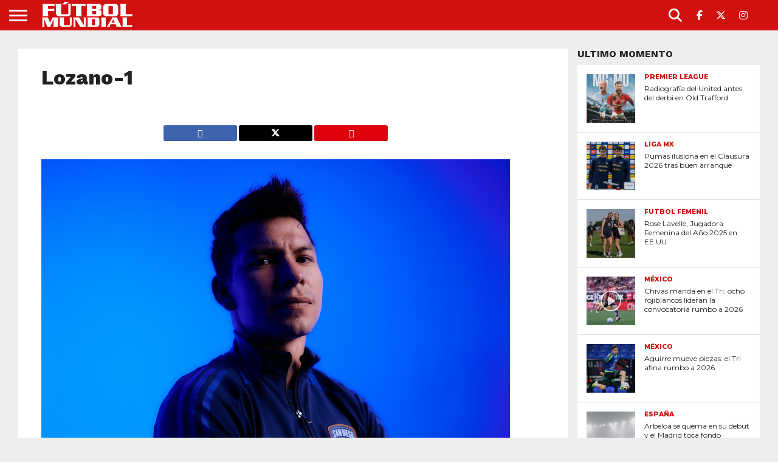

--- FILE ---
content_type: text/html; charset=UTF-8
request_url: https://www.futbolmundial.com/2024/06/08/chucky-lozano-firma-con-el-san-diego-fc/lozano-1-2/
body_size: 28450
content:
<!DOCTYPE html>
<html lang="es">
<head><meta charset="UTF-8" ><script>if(navigator.userAgent.match(/MSIE|Internet Explorer/i)||navigator.userAgent.match(/Trident\/7\..*?rv:11/i)){var href=document.location.href;if(!href.match(/[?&]nowprocket/)){if(href.indexOf("?")==-1){if(href.indexOf("#")==-1){document.location.href=href+"?nowprocket=1"}else{document.location.href=href.replace("#","?nowprocket=1#")}}else{if(href.indexOf("#")==-1){document.location.href=href+"&nowprocket=1"}else{document.location.href=href.replace("#","&nowprocket=1#")}}}}</script><script>(()=>{class RocketLazyLoadScripts{constructor(){this.v="1.2.6",this.triggerEvents=["keydown","mousedown","mousemove","touchmove","touchstart","touchend","wheel"],this.userEventHandler=this.t.bind(this),this.touchStartHandler=this.i.bind(this),this.touchMoveHandler=this.o.bind(this),this.touchEndHandler=this.h.bind(this),this.clickHandler=this.u.bind(this),this.interceptedClicks=[],this.interceptedClickListeners=[],this.l(this),window.addEventListener("pageshow",(t=>{this.persisted=t.persisted,this.everythingLoaded&&this.m()})),this.CSPIssue=sessionStorage.getItem("rocketCSPIssue"),document.addEventListener("securitypolicyviolation",(t=>{this.CSPIssue||"script-src-elem"!==t.violatedDirective||"data"!==t.blockedURI||(this.CSPIssue=!0,sessionStorage.setItem("rocketCSPIssue",!0))})),document.addEventListener("DOMContentLoaded",(()=>{this.k()})),this.delayedScripts={normal:[],async:[],defer:[]},this.trash=[],this.allJQueries=[]}p(t){document.hidden?t.t():(this.triggerEvents.forEach((e=>window.addEventListener(e,t.userEventHandler,{passive:!0}))),window.addEventListener("touchstart",t.touchStartHandler,{passive:!0}),window.addEventListener("mousedown",t.touchStartHandler),document.addEventListener("visibilitychange",t.userEventHandler))}_(){this.triggerEvents.forEach((t=>window.removeEventListener(t,this.userEventHandler,{passive:!0}))),document.removeEventListener("visibilitychange",this.userEventHandler)}i(t){"HTML"!==t.target.tagName&&(window.addEventListener("touchend",this.touchEndHandler),window.addEventListener("mouseup",this.touchEndHandler),window.addEventListener("touchmove",this.touchMoveHandler,{passive:!0}),window.addEventListener("mousemove",this.touchMoveHandler),t.target.addEventListener("click",this.clickHandler),this.L(t.target,!0),this.S(t.target,"onclick","rocket-onclick"),this.C())}o(t){window.removeEventListener("touchend",this.touchEndHandler),window.removeEventListener("mouseup",this.touchEndHandler),window.removeEventListener("touchmove",this.touchMoveHandler,{passive:!0}),window.removeEventListener("mousemove",this.touchMoveHandler),t.target.removeEventListener("click",this.clickHandler),this.L(t.target,!1),this.S(t.target,"rocket-onclick","onclick"),this.M()}h(){window.removeEventListener("touchend",this.touchEndHandler),window.removeEventListener("mouseup",this.touchEndHandler),window.removeEventListener("touchmove",this.touchMoveHandler,{passive:!0}),window.removeEventListener("mousemove",this.touchMoveHandler)}u(t){t.target.removeEventListener("click",this.clickHandler),this.L(t.target,!1),this.S(t.target,"rocket-onclick","onclick"),this.interceptedClicks.push(t),t.preventDefault(),t.stopPropagation(),t.stopImmediatePropagation(),this.M()}O(){window.removeEventListener("touchstart",this.touchStartHandler,{passive:!0}),window.removeEventListener("mousedown",this.touchStartHandler),this.interceptedClicks.forEach((t=>{t.target.dispatchEvent(new MouseEvent("click",{view:t.view,bubbles:!0,cancelable:!0}))}))}l(t){EventTarget.prototype.addEventListenerWPRocketBase=EventTarget.prototype.addEventListener,EventTarget.prototype.addEventListener=function(e,i,o){"click"!==e||t.windowLoaded||i===t.clickHandler||t.interceptedClickListeners.push({target:this,func:i,options:o}),(this||window).addEventListenerWPRocketBase(e,i,o)}}L(t,e){this.interceptedClickListeners.forEach((i=>{i.target===t&&(e?t.removeEventListener("click",i.func,i.options):t.addEventListener("click",i.func,i.options))})),t.parentNode!==document.documentElement&&this.L(t.parentNode,e)}D(){return new Promise((t=>{this.P?this.M=t:t()}))}C(){this.P=!0}M(){this.P=!1}S(t,e,i){t.hasAttribute&&t.hasAttribute(e)&&(event.target.setAttribute(i,event.target.getAttribute(e)),event.target.removeAttribute(e))}t(){this._(this),"loading"===document.readyState?document.addEventListener("DOMContentLoaded",this.R.bind(this)):this.R()}k(){let t=[];document.querySelectorAll("script[type=rocketlazyloadscript][data-rocket-src]").forEach((e=>{let i=e.getAttribute("data-rocket-src");if(i&&!i.startsWith("data:")){0===i.indexOf("//")&&(i=location.protocol+i);try{const o=new URL(i).origin;o!==location.origin&&t.push({src:o,crossOrigin:e.crossOrigin||"module"===e.getAttribute("data-rocket-type")})}catch(t){}}})),t=[...new Map(t.map((t=>[JSON.stringify(t),t]))).values()],this.T(t,"preconnect")}async R(){this.lastBreath=Date.now(),this.j(this),this.F(this),this.I(),this.W(),this.q(),await this.A(this.delayedScripts.normal),await this.A(this.delayedScripts.defer),await this.A(this.delayedScripts.async);try{await this.U(),await this.H(this),await this.J()}catch(t){console.error(t)}window.dispatchEvent(new Event("rocket-allScriptsLoaded")),this.everythingLoaded=!0,this.D().then((()=>{this.O()})),this.N()}W(){document.querySelectorAll("script[type=rocketlazyloadscript]").forEach((t=>{t.hasAttribute("data-rocket-src")?t.hasAttribute("async")&&!1!==t.async?this.delayedScripts.async.push(t):t.hasAttribute("defer")&&!1!==t.defer||"module"===t.getAttribute("data-rocket-type")?this.delayedScripts.defer.push(t):this.delayedScripts.normal.push(t):this.delayedScripts.normal.push(t)}))}async B(t){if(await this.G(),!0!==t.noModule||!("noModule"in HTMLScriptElement.prototype))return new Promise((e=>{let i;function o(){(i||t).setAttribute("data-rocket-status","executed"),e()}try{if(navigator.userAgent.indexOf("Firefox/")>0||""===navigator.vendor||this.CSPIssue)i=document.createElement("script"),[...t.attributes].forEach((t=>{let e=t.nodeName;"type"!==e&&("data-rocket-type"===e&&(e="type"),"data-rocket-src"===e&&(e="src"),i.setAttribute(e,t.nodeValue))})),t.text&&(i.text=t.text),i.hasAttribute("src")?(i.addEventListener("load",o),i.addEventListener("error",(function(){i.setAttribute("data-rocket-status","failed-network"),e()})),setTimeout((()=>{i.isConnected||e()}),1)):(i.text=t.text,o()),t.parentNode.replaceChild(i,t);else{const i=t.getAttribute("data-rocket-type"),s=t.getAttribute("data-rocket-src");i?(t.type=i,t.removeAttribute("data-rocket-type")):t.removeAttribute("type"),t.addEventListener("load",o),t.addEventListener("error",(i=>{this.CSPIssue&&i.target.src.startsWith("data:")?(console.log("WPRocket: data-uri blocked by CSP -> fallback"),t.removeAttribute("src"),this.B(t).then(e)):(t.setAttribute("data-rocket-status","failed-network"),e())})),s?(t.removeAttribute("data-rocket-src"),t.src=s):t.src="data:text/javascript;base64,"+window.btoa(unescape(encodeURIComponent(t.text)))}}catch(i){t.setAttribute("data-rocket-status","failed-transform"),e()}}));t.setAttribute("data-rocket-status","skipped")}async A(t){const e=t.shift();return e&&e.isConnected?(await this.B(e),this.A(t)):Promise.resolve()}q(){this.T([...this.delayedScripts.normal,...this.delayedScripts.defer,...this.delayedScripts.async],"preload")}T(t,e){var i=document.createDocumentFragment();t.forEach((t=>{const o=t.getAttribute&&t.getAttribute("data-rocket-src")||t.src;if(o&&!o.startsWith("data:")){const s=document.createElement("link");s.href=o,s.rel=e,"preconnect"!==e&&(s.as="script"),t.getAttribute&&"module"===t.getAttribute("data-rocket-type")&&(s.crossOrigin=!0),t.crossOrigin&&(s.crossOrigin=t.crossOrigin),t.integrity&&(s.integrity=t.integrity),i.appendChild(s),this.trash.push(s)}})),document.head.appendChild(i)}j(t){let e={};function i(i,o){return e[o].eventsToRewrite.indexOf(i)>=0&&!t.everythingLoaded?"rocket-"+i:i}function o(t,o){!function(t){e[t]||(e[t]={originalFunctions:{add:t.addEventListener,remove:t.removeEventListener},eventsToRewrite:[]},t.addEventListener=function(){arguments[0]=i(arguments[0],t),e[t].originalFunctions.add.apply(t,arguments)},t.removeEventListener=function(){arguments[0]=i(arguments[0],t),e[t].originalFunctions.remove.apply(t,arguments)})}(t),e[t].eventsToRewrite.push(o)}function s(e,i){let o=e[i];e[i]=null,Object.defineProperty(e,i,{get:()=>o||function(){},set(s){t.everythingLoaded?o=s:e["rocket"+i]=o=s}})}o(document,"DOMContentLoaded"),o(window,"DOMContentLoaded"),o(window,"load"),o(window,"pageshow"),o(document,"readystatechange"),s(document,"onreadystatechange"),s(window,"onload"),s(window,"onpageshow");try{Object.defineProperty(document,"readyState",{get:()=>t.rocketReadyState,set(e){t.rocketReadyState=e},configurable:!0}),document.readyState="loading"}catch(t){console.log("WPRocket DJE readyState conflict, bypassing")}}F(t){let e;function i(e){return t.everythingLoaded?e:e.split(" ").map((t=>"load"===t||0===t.indexOf("load.")?"rocket-jquery-load":t)).join(" ")}function o(o){function s(t){const e=o.fn[t];o.fn[t]=o.fn.init.prototype[t]=function(){return this[0]===window&&("string"==typeof arguments[0]||arguments[0]instanceof String?arguments[0]=i(arguments[0]):"object"==typeof arguments[0]&&Object.keys(arguments[0]).forEach((t=>{const e=arguments[0][t];delete arguments[0][t],arguments[0][i(t)]=e}))),e.apply(this,arguments),this}}o&&o.fn&&!t.allJQueries.includes(o)&&(o.fn.ready=o.fn.init.prototype.ready=function(e){return t.domReadyFired?e.bind(document)(o):document.addEventListener("rocket-DOMContentLoaded",(()=>e.bind(document)(o))),o([])},s("on"),s("one"),t.allJQueries.push(o)),e=o}o(window.jQuery),Object.defineProperty(window,"jQuery",{get:()=>e,set(t){o(t)}})}async H(t){const e=document.querySelector("script[data-webpack]");e&&(await async function(){return new Promise((t=>{e.addEventListener("load",t),e.addEventListener("error",t)}))}(),await t.K(),await t.H(t))}async U(){this.domReadyFired=!0;try{document.readyState="interactive"}catch(t){}await this.G(),document.dispatchEvent(new Event("rocket-readystatechange")),await this.G(),document.rocketonreadystatechange&&document.rocketonreadystatechange(),await this.G(),document.dispatchEvent(new Event("rocket-DOMContentLoaded")),await this.G(),window.dispatchEvent(new Event("rocket-DOMContentLoaded"))}async J(){try{document.readyState="complete"}catch(t){}await this.G(),document.dispatchEvent(new Event("rocket-readystatechange")),await this.G(),document.rocketonreadystatechange&&document.rocketonreadystatechange(),await this.G(),window.dispatchEvent(new Event("rocket-load")),await this.G(),window.rocketonload&&window.rocketonload(),await this.G(),this.allJQueries.forEach((t=>t(window).trigger("rocket-jquery-load"))),await this.G();const t=new Event("rocket-pageshow");t.persisted=this.persisted,window.dispatchEvent(t),await this.G(),window.rocketonpageshow&&window.rocketonpageshow({persisted:this.persisted}),this.windowLoaded=!0}m(){document.onreadystatechange&&document.onreadystatechange(),window.onload&&window.onload(),window.onpageshow&&window.onpageshow({persisted:this.persisted})}I(){const t=new Map;document.write=document.writeln=function(e){const i=document.currentScript;i||console.error("WPRocket unable to document.write this: "+e);const o=document.createRange(),s=i.parentElement;let n=t.get(i);void 0===n&&(n=i.nextSibling,t.set(i,n));const c=document.createDocumentFragment();o.setStart(c,0),c.appendChild(o.createContextualFragment(e)),s.insertBefore(c,n)}}async G(){Date.now()-this.lastBreath>45&&(await this.K(),this.lastBreath=Date.now())}async K(){return document.hidden?new Promise((t=>setTimeout(t))):new Promise((t=>requestAnimationFrame(t)))}N(){this.trash.forEach((t=>t.remove()))}static run(){const t=new RocketLazyLoadScripts;t.p(t)}}RocketLazyLoadScripts.run()})();</script>

<meta name="viewport" id="viewport" content="width=device-width, initial-scale=1.0, maximum-scale=1.0, minimum-scale=1.0, user-scalable=no" />


<link rel="shortcut icon" href="https://www.futbolmundial.com/wp-content/uploads/2020/06/FM-Favicon-114x114-2.png" /><link rel="alternate" type="application/rss+xml" title="RSS 2.0" href="https://www.futbolmundial.com/feed/" />
<link rel="alternate" type="text/xml" title="RSS .92" href="https://www.futbolmundial.com/feed/rss/" />
<link rel="alternate" type="application/atom+xml" title="Atom 0.3" href="https://www.futbolmundial.com/feed/atom/" />
<link rel="pingback" href="https://www.futbolmundial.com/xmlrpc.php" />


<meta property="og:type" content="article" />
<meta property="og:description" content="" />
<meta name="twitter:card" content="summary">
<meta name="twitter:url" content="https://www.futbolmundial.com/2024/06/08/chucky-lozano-firma-con-el-san-diego-fc/lozano-1-2/">
<meta name="twitter:title" content="Lozano-1">
<meta name="twitter:description" content="">


<meta name='robots' content='index, follow, max-image-preview:large, max-snippet:-1, max-video-preview:-1' />

	<!-- This site is optimized with the Yoast SEO Premium plugin v26.7 (Yoast SEO v26.7) - https://yoast.com/wordpress/plugins/seo/ -->
	<title>Lozano-1 - Fútbol Mundial</title>
	<link rel="canonical" href="https://www.futbolmundial.com/2024/06/08/chucky-lozano-firma-con-el-san-diego-fc/lozano-1-2/" />
	<meta property="og:locale" content="es_ES" />
	<meta property="og:type" content="article" />
	<meta property="og:title" content="Lozano-1 - Fútbol Mundial" />
	<meta property="og:url" content="https://www.futbolmundial.com/2024/06/08/chucky-lozano-firma-con-el-san-diego-fc/lozano-1-2/" />
	<meta property="og:site_name" content="Fútbol Mundial" />
	<meta property="article:publisher" content="https://www.facebook.com/FutbolMundialNET/?fref=ts" />
	<meta property="og:image" content="https://www.futbolmundial.com/2024/06/08/chucky-lozano-firma-con-el-san-diego-fc/lozano-1-2" />
	<meta property="og:image:width" content="1440" />
	<meta property="og:image:height" content="1440" />
	<meta property="og:image:type" content="image/jpeg" />
	<meta name="twitter:card" content="summary_large_image" />
	<meta name="twitter:site" content="@futbolmundial" />
	<script type="application/ld+json" class="yoast-schema-graph">{"@context":"https://schema.org","@graph":[{"@type":"WebPage","@id":"https://www.futbolmundial.com/2024/06/08/chucky-lozano-firma-con-el-san-diego-fc/lozano-1-2/","url":"https://www.futbolmundial.com/2024/06/08/chucky-lozano-firma-con-el-san-diego-fc/lozano-1-2/","name":"Lozano-1 - Fútbol Mundial","isPartOf":{"@id":"https://www.futbolmundial.com/#website"},"primaryImageOfPage":{"@id":"https://www.futbolmundial.com/2024/06/08/chucky-lozano-firma-con-el-san-diego-fc/lozano-1-2/#primaryimage"},"image":{"@id":"https://www.futbolmundial.com/2024/06/08/chucky-lozano-firma-con-el-san-diego-fc/lozano-1-2/#primaryimage"},"thumbnailUrl":"https://www.futbolmundial.com/wp-content/uploads/2024/06/Lozano-1.jpeg","datePublished":"2024-06-08T05:07:25+00:00","breadcrumb":{"@id":"https://www.futbolmundial.com/2024/06/08/chucky-lozano-firma-con-el-san-diego-fc/lozano-1-2/#breadcrumb"},"inLanguage":"es","potentialAction":[{"@type":"ReadAction","target":["https://www.futbolmundial.com/2024/06/08/chucky-lozano-firma-con-el-san-diego-fc/lozano-1-2/"]}]},{"@type":"ImageObject","inLanguage":"es","@id":"https://www.futbolmundial.com/2024/06/08/chucky-lozano-firma-con-el-san-diego-fc/lozano-1-2/#primaryimage","url":"https://www.futbolmundial.com/wp-content/uploads/2024/06/Lozano-1.jpeg","contentUrl":"https://www.futbolmundial.com/wp-content/uploads/2024/06/Lozano-1.jpeg","width":1440,"height":1440},{"@type":"BreadcrumbList","@id":"https://www.futbolmundial.com/2024/06/08/chucky-lozano-firma-con-el-san-diego-fc/lozano-1-2/#breadcrumb","itemListElement":[{"@type":"ListItem","position":1,"name":"Home","item":"https://www.futbolmundial.com/"},{"@type":"ListItem","position":2,"name":"Chucky Lozano firma con el San Diego FC","item":"https://www.futbolmundial.com/2024/06/08/chucky-lozano-firma-con-el-san-diego-fc/"},{"@type":"ListItem","position":3,"name":"Lozano-1"}]},{"@type":"WebSite","@id":"https://www.futbolmundial.com/#website","url":"https://www.futbolmundial.com/","name":"Fútbol Mundial","description":"Para aficionados que usan la cabeza","publisher":{"@id":"https://www.futbolmundial.com/#organization"},"alternateName":"Fútbol Mundial","potentialAction":[{"@type":"SearchAction","target":{"@type":"EntryPoint","urlTemplate":"https://www.futbolmundial.com/?s={search_term_string}"},"query-input":{"@type":"PropertyValueSpecification","valueRequired":true,"valueName":"search_term_string"}}],"inLanguage":"es"},{"@type":"Organization","@id":"https://www.futbolmundial.com/#organization","name":"Fútbol Mundial","alternateName":"Fútbol Mundial","url":"https://www.futbolmundial.com/","logo":{"@type":"ImageObject","inLanguage":"es","@id":"https://www.futbolmundial.com/#/schema/logo/image/","url":"https://www.futbolmundial.com/wp-content/uploads/2020/12/FM-LOGO-RED-SMALL.png","contentUrl":"https://www.futbolmundial.com/wp-content/uploads/2020/12/FM-LOGO-RED-SMALL.png","width":700,"height":248,"caption":"Fútbol Mundial"},"image":{"@id":"https://www.futbolmundial.com/#/schema/logo/image/"},"sameAs":["https://www.facebook.com/FutbolMundialNET/?fref=ts","https://x.com/futbolmundial"]}]}</script>
	<!-- / Yoast SEO Premium plugin. -->


<link rel='dns-prefetch' href='//www.googletagmanager.com' />
<link rel='dns-prefetch' href='//cdnjs.cloudflare.com' />
<link rel='dns-prefetch' href='//fonts.googleapis.com' />
<link rel="alternate" type="application/rss+xml" title="Fútbol Mundial &raquo; Feed" href="https://www.futbolmundial.com/feed/" />
<link rel="alternate" type="application/rss+xml" title="Fútbol Mundial &raquo; Feed de los comentarios" href="https://www.futbolmundial.com/comments/feed/" />
<link rel="alternate" title="oEmbed (JSON)" type="application/json+oembed" href="https://www.futbolmundial.com/wp-json/oembed/1.0/embed?url=https%3A%2F%2Fwww.futbolmundial.com%2F2024%2F06%2F08%2Fchucky-lozano-firma-con-el-san-diego-fc%2Flozano-1-2%2F" />
<link rel="alternate" title="oEmbed (XML)" type="text/xml+oembed" href="https://www.futbolmundial.com/wp-json/oembed/1.0/embed?url=https%3A%2F%2Fwww.futbolmundial.com%2F2024%2F06%2F08%2Fchucky-lozano-firma-con-el-san-diego-fc%2Flozano-1-2%2F&#038;format=xml" />
<style id='wp-img-auto-sizes-contain-inline-css' type='text/css'>
img:is([sizes=auto i],[sizes^="auto," i]){contain-intrinsic-size:3000px 1500px}
/*# sourceURL=wp-img-auto-sizes-contain-inline-css */
</style>
<style id='wp-block-library-inline-css' type='text/css'>
:root{--wp-block-synced-color:#7a00df;--wp-block-synced-color--rgb:122,0,223;--wp-bound-block-color:var(--wp-block-synced-color);--wp-editor-canvas-background:#ddd;--wp-admin-theme-color:#007cba;--wp-admin-theme-color--rgb:0,124,186;--wp-admin-theme-color-darker-10:#006ba1;--wp-admin-theme-color-darker-10--rgb:0,107,160.5;--wp-admin-theme-color-darker-20:#005a87;--wp-admin-theme-color-darker-20--rgb:0,90,135;--wp-admin-border-width-focus:2px}@media (min-resolution:192dpi){:root{--wp-admin-border-width-focus:1.5px}}.wp-element-button{cursor:pointer}:root .has-very-light-gray-background-color{background-color:#eee}:root .has-very-dark-gray-background-color{background-color:#313131}:root .has-very-light-gray-color{color:#eee}:root .has-very-dark-gray-color{color:#313131}:root .has-vivid-green-cyan-to-vivid-cyan-blue-gradient-background{background:linear-gradient(135deg,#00d084,#0693e3)}:root .has-purple-crush-gradient-background{background:linear-gradient(135deg,#34e2e4,#4721fb 50%,#ab1dfe)}:root .has-hazy-dawn-gradient-background{background:linear-gradient(135deg,#faaca8,#dad0ec)}:root .has-subdued-olive-gradient-background{background:linear-gradient(135deg,#fafae1,#67a671)}:root .has-atomic-cream-gradient-background{background:linear-gradient(135deg,#fdd79a,#004a59)}:root .has-nightshade-gradient-background{background:linear-gradient(135deg,#330968,#31cdcf)}:root .has-midnight-gradient-background{background:linear-gradient(135deg,#020381,#2874fc)}:root{--wp--preset--font-size--normal:16px;--wp--preset--font-size--huge:42px}.has-regular-font-size{font-size:1em}.has-larger-font-size{font-size:2.625em}.has-normal-font-size{font-size:var(--wp--preset--font-size--normal)}.has-huge-font-size{font-size:var(--wp--preset--font-size--huge)}.has-text-align-center{text-align:center}.has-text-align-left{text-align:left}.has-text-align-right{text-align:right}.has-fit-text{white-space:nowrap!important}#end-resizable-editor-section{display:none}.aligncenter{clear:both}.items-justified-left{justify-content:flex-start}.items-justified-center{justify-content:center}.items-justified-right{justify-content:flex-end}.items-justified-space-between{justify-content:space-between}.screen-reader-text{border:0;clip-path:inset(50%);height:1px;margin:-1px;overflow:hidden;padding:0;position:absolute;width:1px;word-wrap:normal!important}.screen-reader-text:focus{background-color:#ddd;clip-path:none;color:#444;display:block;font-size:1em;height:auto;left:5px;line-height:normal;padding:15px 23px 14px;text-decoration:none;top:5px;width:auto;z-index:100000}html :where(.has-border-color){border-style:solid}html :where([style*=border-top-color]){border-top-style:solid}html :where([style*=border-right-color]){border-right-style:solid}html :where([style*=border-bottom-color]){border-bottom-style:solid}html :where([style*=border-left-color]){border-left-style:solid}html :where([style*=border-width]){border-style:solid}html :where([style*=border-top-width]){border-top-style:solid}html :where([style*=border-right-width]){border-right-style:solid}html :where([style*=border-bottom-width]){border-bottom-style:solid}html :where([style*=border-left-width]){border-left-style:solid}html :where(img[class*=wp-image-]){height:auto;max-width:100%}:where(figure){margin:0 0 1em}html :where(.is-position-sticky){--wp-admin--admin-bar--position-offset:var(--wp-admin--admin-bar--height,0px)}@media screen and (max-width:600px){html :where(.is-position-sticky){--wp-admin--admin-bar--position-offset:0px}}

/*# sourceURL=wp-block-library-inline-css */
</style><style id='wp-block-heading-inline-css' type='text/css'>
h1:where(.wp-block-heading).has-background,h2:where(.wp-block-heading).has-background,h3:where(.wp-block-heading).has-background,h4:where(.wp-block-heading).has-background,h5:where(.wp-block-heading).has-background,h6:where(.wp-block-heading).has-background{padding:1.25em 2.375em}h1.has-text-align-left[style*=writing-mode]:where([style*=vertical-lr]),h1.has-text-align-right[style*=writing-mode]:where([style*=vertical-rl]),h2.has-text-align-left[style*=writing-mode]:where([style*=vertical-lr]),h2.has-text-align-right[style*=writing-mode]:where([style*=vertical-rl]),h3.has-text-align-left[style*=writing-mode]:where([style*=vertical-lr]),h3.has-text-align-right[style*=writing-mode]:where([style*=vertical-rl]),h4.has-text-align-left[style*=writing-mode]:where([style*=vertical-lr]),h4.has-text-align-right[style*=writing-mode]:where([style*=vertical-rl]),h5.has-text-align-left[style*=writing-mode]:where([style*=vertical-lr]),h5.has-text-align-right[style*=writing-mode]:where([style*=vertical-rl]),h6.has-text-align-left[style*=writing-mode]:where([style*=vertical-lr]),h6.has-text-align-right[style*=writing-mode]:where([style*=vertical-rl]){rotate:180deg}
/*# sourceURL=https://www.futbolmundial.com/wp-includes/blocks/heading/style.min.css */
</style>
<style id='wp-block-paragraph-inline-css' type='text/css'>
.is-small-text{font-size:.875em}.is-regular-text{font-size:1em}.is-large-text{font-size:2.25em}.is-larger-text{font-size:3em}.has-drop-cap:not(:focus):first-letter{float:left;font-size:8.4em;font-style:normal;font-weight:100;line-height:.68;margin:.05em .1em 0 0;text-transform:uppercase}body.rtl .has-drop-cap:not(:focus):first-letter{float:none;margin-left:.1em}p.has-drop-cap.has-background{overflow:hidden}:root :where(p.has-background){padding:1.25em 2.375em}:where(p.has-text-color:not(.has-link-color)) a{color:inherit}p.has-text-align-left[style*="writing-mode:vertical-lr"],p.has-text-align-right[style*="writing-mode:vertical-rl"]{rotate:180deg}
/*# sourceURL=https://www.futbolmundial.com/wp-includes/blocks/paragraph/style.min.css */
</style>
<style id='wp-block-quote-inline-css' type='text/css'>
.wp-block-quote{box-sizing:border-box;overflow-wrap:break-word}.wp-block-quote.is-large:where(:not(.is-style-plain)),.wp-block-quote.is-style-large:where(:not(.is-style-plain)){margin-bottom:1em;padding:0 1em}.wp-block-quote.is-large:where(:not(.is-style-plain)) p,.wp-block-quote.is-style-large:where(:not(.is-style-plain)) p{font-size:1.5em;font-style:italic;line-height:1.6}.wp-block-quote.is-large:where(:not(.is-style-plain)) cite,.wp-block-quote.is-large:where(:not(.is-style-plain)) footer,.wp-block-quote.is-style-large:where(:not(.is-style-plain)) cite,.wp-block-quote.is-style-large:where(:not(.is-style-plain)) footer{font-size:1.125em;text-align:right}.wp-block-quote>cite{display:block}
/*# sourceURL=https://www.futbolmundial.com/wp-includes/blocks/quote/style.min.css */
</style>
<style id='global-styles-inline-css' type='text/css'>
:root{--wp--preset--aspect-ratio--square: 1;--wp--preset--aspect-ratio--4-3: 4/3;--wp--preset--aspect-ratio--3-4: 3/4;--wp--preset--aspect-ratio--3-2: 3/2;--wp--preset--aspect-ratio--2-3: 2/3;--wp--preset--aspect-ratio--16-9: 16/9;--wp--preset--aspect-ratio--9-16: 9/16;--wp--preset--color--black: #000000;--wp--preset--color--cyan-bluish-gray: #abb8c3;--wp--preset--color--white: #ffffff;--wp--preset--color--pale-pink: #f78da7;--wp--preset--color--vivid-red: #cf2e2e;--wp--preset--color--luminous-vivid-orange: #ff6900;--wp--preset--color--luminous-vivid-amber: #fcb900;--wp--preset--color--light-green-cyan: #7bdcb5;--wp--preset--color--vivid-green-cyan: #00d084;--wp--preset--color--pale-cyan-blue: #8ed1fc;--wp--preset--color--vivid-cyan-blue: #0693e3;--wp--preset--color--vivid-purple: #9b51e0;--wp--preset--gradient--vivid-cyan-blue-to-vivid-purple: linear-gradient(135deg,rgb(6,147,227) 0%,rgb(155,81,224) 100%);--wp--preset--gradient--light-green-cyan-to-vivid-green-cyan: linear-gradient(135deg,rgb(122,220,180) 0%,rgb(0,208,130) 100%);--wp--preset--gradient--luminous-vivid-amber-to-luminous-vivid-orange: linear-gradient(135deg,rgb(252,185,0) 0%,rgb(255,105,0) 100%);--wp--preset--gradient--luminous-vivid-orange-to-vivid-red: linear-gradient(135deg,rgb(255,105,0) 0%,rgb(207,46,46) 100%);--wp--preset--gradient--very-light-gray-to-cyan-bluish-gray: linear-gradient(135deg,rgb(238,238,238) 0%,rgb(169,184,195) 100%);--wp--preset--gradient--cool-to-warm-spectrum: linear-gradient(135deg,rgb(74,234,220) 0%,rgb(151,120,209) 20%,rgb(207,42,186) 40%,rgb(238,44,130) 60%,rgb(251,105,98) 80%,rgb(254,248,76) 100%);--wp--preset--gradient--blush-light-purple: linear-gradient(135deg,rgb(255,206,236) 0%,rgb(152,150,240) 100%);--wp--preset--gradient--blush-bordeaux: linear-gradient(135deg,rgb(254,205,165) 0%,rgb(254,45,45) 50%,rgb(107,0,62) 100%);--wp--preset--gradient--luminous-dusk: linear-gradient(135deg,rgb(255,203,112) 0%,rgb(199,81,192) 50%,rgb(65,88,208) 100%);--wp--preset--gradient--pale-ocean: linear-gradient(135deg,rgb(255,245,203) 0%,rgb(182,227,212) 50%,rgb(51,167,181) 100%);--wp--preset--gradient--electric-grass: linear-gradient(135deg,rgb(202,248,128) 0%,rgb(113,206,126) 100%);--wp--preset--gradient--midnight: linear-gradient(135deg,rgb(2,3,129) 0%,rgb(40,116,252) 100%);--wp--preset--font-size--small: 13px;--wp--preset--font-size--medium: 20px;--wp--preset--font-size--large: 36px;--wp--preset--font-size--x-large: 42px;--wp--preset--spacing--20: 0.44rem;--wp--preset--spacing--30: 0.67rem;--wp--preset--spacing--40: 1rem;--wp--preset--spacing--50: 1.5rem;--wp--preset--spacing--60: 2.25rem;--wp--preset--spacing--70: 3.38rem;--wp--preset--spacing--80: 5.06rem;--wp--preset--shadow--natural: 6px 6px 9px rgba(0, 0, 0, 0.2);--wp--preset--shadow--deep: 12px 12px 50px rgba(0, 0, 0, 0.4);--wp--preset--shadow--sharp: 6px 6px 0px rgba(0, 0, 0, 0.2);--wp--preset--shadow--outlined: 6px 6px 0px -3px rgb(255, 255, 255), 6px 6px rgb(0, 0, 0);--wp--preset--shadow--crisp: 6px 6px 0px rgb(0, 0, 0);}:where(.is-layout-flex){gap: 0.5em;}:where(.is-layout-grid){gap: 0.5em;}body .is-layout-flex{display: flex;}.is-layout-flex{flex-wrap: wrap;align-items: center;}.is-layout-flex > :is(*, div){margin: 0;}body .is-layout-grid{display: grid;}.is-layout-grid > :is(*, div){margin: 0;}:where(.wp-block-columns.is-layout-flex){gap: 2em;}:where(.wp-block-columns.is-layout-grid){gap: 2em;}:where(.wp-block-post-template.is-layout-flex){gap: 1.25em;}:where(.wp-block-post-template.is-layout-grid){gap: 1.25em;}.has-black-color{color: var(--wp--preset--color--black) !important;}.has-cyan-bluish-gray-color{color: var(--wp--preset--color--cyan-bluish-gray) !important;}.has-white-color{color: var(--wp--preset--color--white) !important;}.has-pale-pink-color{color: var(--wp--preset--color--pale-pink) !important;}.has-vivid-red-color{color: var(--wp--preset--color--vivid-red) !important;}.has-luminous-vivid-orange-color{color: var(--wp--preset--color--luminous-vivid-orange) !important;}.has-luminous-vivid-amber-color{color: var(--wp--preset--color--luminous-vivid-amber) !important;}.has-light-green-cyan-color{color: var(--wp--preset--color--light-green-cyan) !important;}.has-vivid-green-cyan-color{color: var(--wp--preset--color--vivid-green-cyan) !important;}.has-pale-cyan-blue-color{color: var(--wp--preset--color--pale-cyan-blue) !important;}.has-vivid-cyan-blue-color{color: var(--wp--preset--color--vivid-cyan-blue) !important;}.has-vivid-purple-color{color: var(--wp--preset--color--vivid-purple) !important;}.has-black-background-color{background-color: var(--wp--preset--color--black) !important;}.has-cyan-bluish-gray-background-color{background-color: var(--wp--preset--color--cyan-bluish-gray) !important;}.has-white-background-color{background-color: var(--wp--preset--color--white) !important;}.has-pale-pink-background-color{background-color: var(--wp--preset--color--pale-pink) !important;}.has-vivid-red-background-color{background-color: var(--wp--preset--color--vivid-red) !important;}.has-luminous-vivid-orange-background-color{background-color: var(--wp--preset--color--luminous-vivid-orange) !important;}.has-luminous-vivid-amber-background-color{background-color: var(--wp--preset--color--luminous-vivid-amber) !important;}.has-light-green-cyan-background-color{background-color: var(--wp--preset--color--light-green-cyan) !important;}.has-vivid-green-cyan-background-color{background-color: var(--wp--preset--color--vivid-green-cyan) !important;}.has-pale-cyan-blue-background-color{background-color: var(--wp--preset--color--pale-cyan-blue) !important;}.has-vivid-cyan-blue-background-color{background-color: var(--wp--preset--color--vivid-cyan-blue) !important;}.has-vivid-purple-background-color{background-color: var(--wp--preset--color--vivid-purple) !important;}.has-black-border-color{border-color: var(--wp--preset--color--black) !important;}.has-cyan-bluish-gray-border-color{border-color: var(--wp--preset--color--cyan-bluish-gray) !important;}.has-white-border-color{border-color: var(--wp--preset--color--white) !important;}.has-pale-pink-border-color{border-color: var(--wp--preset--color--pale-pink) !important;}.has-vivid-red-border-color{border-color: var(--wp--preset--color--vivid-red) !important;}.has-luminous-vivid-orange-border-color{border-color: var(--wp--preset--color--luminous-vivid-orange) !important;}.has-luminous-vivid-amber-border-color{border-color: var(--wp--preset--color--luminous-vivid-amber) !important;}.has-light-green-cyan-border-color{border-color: var(--wp--preset--color--light-green-cyan) !important;}.has-vivid-green-cyan-border-color{border-color: var(--wp--preset--color--vivid-green-cyan) !important;}.has-pale-cyan-blue-border-color{border-color: var(--wp--preset--color--pale-cyan-blue) !important;}.has-vivid-cyan-blue-border-color{border-color: var(--wp--preset--color--vivid-cyan-blue) !important;}.has-vivid-purple-border-color{border-color: var(--wp--preset--color--vivid-purple) !important;}.has-vivid-cyan-blue-to-vivid-purple-gradient-background{background: var(--wp--preset--gradient--vivid-cyan-blue-to-vivid-purple) !important;}.has-light-green-cyan-to-vivid-green-cyan-gradient-background{background: var(--wp--preset--gradient--light-green-cyan-to-vivid-green-cyan) !important;}.has-luminous-vivid-amber-to-luminous-vivid-orange-gradient-background{background: var(--wp--preset--gradient--luminous-vivid-amber-to-luminous-vivid-orange) !important;}.has-luminous-vivid-orange-to-vivid-red-gradient-background{background: var(--wp--preset--gradient--luminous-vivid-orange-to-vivid-red) !important;}.has-very-light-gray-to-cyan-bluish-gray-gradient-background{background: var(--wp--preset--gradient--very-light-gray-to-cyan-bluish-gray) !important;}.has-cool-to-warm-spectrum-gradient-background{background: var(--wp--preset--gradient--cool-to-warm-spectrum) !important;}.has-blush-light-purple-gradient-background{background: var(--wp--preset--gradient--blush-light-purple) !important;}.has-blush-bordeaux-gradient-background{background: var(--wp--preset--gradient--blush-bordeaux) !important;}.has-luminous-dusk-gradient-background{background: var(--wp--preset--gradient--luminous-dusk) !important;}.has-pale-ocean-gradient-background{background: var(--wp--preset--gradient--pale-ocean) !important;}.has-electric-grass-gradient-background{background: var(--wp--preset--gradient--electric-grass) !important;}.has-midnight-gradient-background{background: var(--wp--preset--gradient--midnight) !important;}.has-small-font-size{font-size: var(--wp--preset--font-size--small) !important;}.has-medium-font-size{font-size: var(--wp--preset--font-size--medium) !important;}.has-large-font-size{font-size: var(--wp--preset--font-size--large) !important;}.has-x-large-font-size{font-size: var(--wp--preset--font-size--x-large) !important;}
/*# sourceURL=global-styles-inline-css */
</style>

<style id='classic-theme-styles-inline-css' type='text/css'>
/*! This file is auto-generated */
.wp-block-button__link{color:#fff;background-color:#32373c;border-radius:9999px;box-shadow:none;text-decoration:none;padding:calc(.667em + 2px) calc(1.333em + 2px);font-size:1.125em}.wp-block-file__button{background:#32373c;color:#fff;text-decoration:none}
/*# sourceURL=/wp-includes/css/classic-themes.min.css */
</style>
<link data-minify="1" rel='stylesheet' id='gravatar-enhanced-patterns-shared-css' href='https://www.futbolmundial.com/wp-content/cache/min/1/wp-content/plugins/gravatar-enhanced/build/patterns-shared.css?ver=1761244958' type='text/css' media='all' />
<link data-minify="1" rel='stylesheet' id='gravatar-enhanced-patterns-edit-css' href='https://www.futbolmundial.com/wp-content/cache/min/1/wp-content/plugins/gravatar-enhanced/build/patterns-edit.css?ver=1761244958' type='text/css' media='all' />
<link data-minify="1" rel='stylesheet' id='ctct_form_styles-css' href='https://www.futbolmundial.com/wp-content/cache/background-css/www.futbolmundial.com/wp-content/cache/min/1/wp-content/plugins/constant-contact-forms/assets/css/style.css?ver=1761244958&wpr_t=1768601629' type='text/css' media='all' />
<link data-minify="1" rel='stylesheet' id='gravatar-enhanced-patterns-view-css' href='https://www.futbolmundial.com/wp-content/cache/min/1/wp-content/plugins/gravatar-enhanced/build/patterns-view.css?ver=1761244958' type='text/css' media='all' />
<link data-minify="1" rel='stylesheet' id='mvp-score-style-css' href='https://www.futbolmundial.com/wp-content/cache/min/1/wp-content/plugins/mvp-scoreboard/css/score-style.css?ver=1761244958' type='text/css' media='all' />
<link data-minify="1" rel='stylesheet' id='font-awesome-css' href='https://www.futbolmundial.com/wp-content/cache/min/1/ajax/libs/font-awesome/6.5.1/css/all.min.css?ver=1761244958' type='text/css' media='all' />
<link data-minify="1" rel='stylesheet' id='mvp-reset-css' href='https://www.futbolmundial.com/wp-content/cache/min/1/wp-content/themes/flex-mag/css/reset.css?ver=1761244958' type='text/css' media='all' />
<link data-minify="1" rel='stylesheet' id='mvp-fontawesome-css' href='https://www.futbolmundial.com/wp-content/cache/min/1/wp-content/themes/flex-mag/font-awesome/css/all.css?ver=1761244958' type='text/css' media='all' />
<link data-minify="1" rel='stylesheet' id='mvp-style-css' href='https://www.futbolmundial.com/wp-content/cache/min/1/wp-content/themes/flex-mag/style.css?ver=1761244958' type='text/css' media='all' />
<link rel='stylesheet' id='mvp-fonts-css' href='//fonts.googleapis.com/css?family=Oswald%3A400%2C700%7CLato%3A400%2C700%7CWork+Sans%3A900%7CMontserrat%3A400%2C700%7COpen+Sans%3A800%7CPlayfair+Display%3A400%2C700%2C900%7CQuicksand%7CRaleway%3A200%2C400%2C700%7CRoboto+Slab%3A400%2C700%7CWork+Sans%3A100%2C200%2C300%2C400%2C500%2C600%2C700%2C800%2C900%7CMontserrat%3A100%2C200%2C300%2C400%2C500%2C600%2C700%2C800%2C900%7CWork+Sans%3A100%2C200%2C300%2C400%2C500%2C600%2C700%2C800%2C900%7CLato%3A100%2C200%2C300%2C400%2C500%2C600%2C700%2C800%2C900%7CMontserrat%3A100%2C200%2C300%2C400%2C500%2C600%2C700%2C800%2C900%26subset%3Dlatin%2Clatin-ext%2Ccyrillic%2Ccyrillic-ext%2Cgreek-ext%2Cgreek%2Cvietnamese' type='text/css' media='all' />
<link data-minify="1" rel='stylesheet' id='mvp-media-queries-css' href='https://www.futbolmundial.com/wp-content/cache/min/1/wp-content/themes/flex-mag/css/media-queries.css?ver=1761244959' type='text/css' media='all' />
<link data-minify="1" rel='stylesheet' id='gravatar-enhanced-hovercards-css' href='https://www.futbolmundial.com/wp-content/cache/min/1/wp-content/plugins/gravatar-enhanced/build/style-hovercards.css?ver=1761244959' type='text/css' media='all' />
<style id='rocket-lazyload-inline-css' type='text/css'>
.rll-youtube-player{position:relative;padding-bottom:56.23%;height:0;overflow:hidden;max-width:100%;}.rll-youtube-player:focus-within{outline: 2px solid currentColor;outline-offset: 5px;}.rll-youtube-player iframe{position:absolute;top:0;left:0;width:100%;height:100%;z-index:100;background:0 0}.rll-youtube-player img{bottom:0;display:block;left:0;margin:auto;max-width:100%;width:100%;position:absolute;right:0;top:0;border:none;height:auto;-webkit-transition:.4s all;-moz-transition:.4s all;transition:.4s all}.rll-youtube-player img:hover{-webkit-filter:brightness(75%)}.rll-youtube-player .play{height:100%;width:100%;left:0;top:0;position:absolute;background:var(--wpr-bg-77c6cbc5-78d0-4b83-b61f-339d5dfdc4e4) no-repeat center;background-color: transparent !important;cursor:pointer;border:none;}.wp-embed-responsive .wp-has-aspect-ratio .rll-youtube-player{position:absolute;padding-bottom:0;width:100%;height:100%;top:0;bottom:0;left:0;right:0}
/*# sourceURL=rocket-lazyload-inline-css */
</style>
<script type="rocketlazyloadscript" data-rocket-type="text/javascript" data-rocket-src="https://www.futbolmundial.com/wp-includes/js/jquery/jquery.min.js" id="jquery-core-js" data-rocket-defer defer></script>
<script type="rocketlazyloadscript" data-rocket-type="text/javascript" data-rocket-src="https://www.futbolmundial.com/wp-includes/js/jquery/jquery-migrate.min.js" id="jquery-migrate-js" data-rocket-defer defer></script>

<!-- Fragmento de código de la etiqueta de Google (gtag.js) añadida por Site Kit -->
<!-- Fragmento de código de Google Analytics añadido por Site Kit -->
<script type="rocketlazyloadscript" data-rocket-type="text/javascript" data-rocket-src="https://www.googletagmanager.com/gtag/js?id=G-NGBYPQGNGS" id="google_gtagjs-js" async></script>
<script type="rocketlazyloadscript" data-rocket-type="text/javascript" id="google_gtagjs-js-after">
/* <![CDATA[ */
window.dataLayer = window.dataLayer || [];function gtag(){dataLayer.push(arguments);}
gtag("set","linker",{"domains":["www.futbolmundial.com"]});
gtag("js", new Date());
gtag("set", "developer_id.dZTNiMT", true);
gtag("config", "G-NGBYPQGNGS");
 window._googlesitekit = window._googlesitekit || {}; window._googlesitekit.throttledEvents = []; window._googlesitekit.gtagEvent = (name, data) => { var key = JSON.stringify( { name, data } ); if ( !! window._googlesitekit.throttledEvents[ key ] ) { return; } window._googlesitekit.throttledEvents[ key ] = true; setTimeout( () => { delete window._googlesitekit.throttledEvents[ key ]; }, 5 ); gtag( "event", name, { ...data, event_source: "site-kit" } ); }; 
//# sourceURL=google_gtagjs-js-after
/* ]]> */
</script>
<meta name="generator" content="Site Kit by Google 1.170.0" /><!-- CatapultX Video Player Overlay TKH -->
<script type="rocketlazyloadscript" data-rocket-src="https://tags.catapultx.com/bootstrapper?group-id=iuBK1R4H6wfVAQm6VhtG&video-container=jwplayer" defer></script>
<style type='text/css'>

#wallpaper {
	background: var(--wpr-bg-5cf6285c-9d85-47ba-b231-cb3a91f81c3d) no-repeat 50% 0;
	}
body,
.blog-widget-text p,
.feat-widget-text p,
.post-info-right,
span.post-excerpt,
span.feat-caption,
span.soc-count-text,
#content-main p,
#commentspopup .comments-pop,
.archive-list-text p,
.author-box-bot p,
#post-404 p,
.foot-widget,
#home-feat-text p,
.feat-top2-left-text p,
.feat-wide1-text p,
.feat-wide4-text p,
#content-main table,
.foot-copy p,
.video-main-text p {
	font-family: 'Lato', sans-serif;
	}

a,
a:visited,
.post-info-name a {
	color: #eb0254;
	}

a:hover {
	color: #999999;
	}

.fly-but-wrap,
span.feat-cat,
span.post-head-cat,
.prev-next-text a,
.prev-next-text a:visited,
.prev-next-text a:hover {
	background: #d11010;
	}

.fly-but-wrap {
	background: #d11010;
	}

.fly-but-wrap span {
	background: #ffffff;
	}

.woocommerce .star-rating span:before {
	color: #d11010;
	}

.woocommerce .widget_price_filter .ui-slider .ui-slider-range,
.woocommerce .widget_price_filter .ui-slider .ui-slider-handle {
	background-color: #d11010;
	}

.woocommerce span.onsale,
.woocommerce #respond input#submit.alt,
.woocommerce a.button.alt,
.woocommerce button.button.alt,
.woocommerce input.button.alt,
.woocommerce #respond input#submit.alt:hover,
.woocommerce a.button.alt:hover,
.woocommerce button.button.alt:hover,
.woocommerce input.button.alt:hover {
	background-color: #d11010;
	}

span.post-header {
	border-top: 4px solid #d11010;
	}

#main-nav-wrap,
nav.main-menu-wrap,
.nav-logo,
.nav-right-wrap,
.nav-menu-out,
.nav-logo-out,
#head-main-top {
	-webkit-backface-visibility: hidden;
	background: #d11010;
	}

nav.main-menu-wrap ul li a,
.nav-menu-out:hover ul li:hover a,
.nav-menu-out:hover span.nav-search-but:hover i,
.nav-menu-out:hover span.nav-soc-but:hover i,
span.nav-search-but i,
span.nav-soc-but i {
	color: #ffffff;
	}

.nav-menu-out:hover li.menu-item-has-children:hover a:after,
nav.main-menu-wrap ul li.menu-item-has-children a:after {
	border-color: #ffffff transparent transparent transparent;
	}

.nav-menu-out:hover ul li a,
.nav-menu-out:hover span.nav-search-but i,
.nav-menu-out:hover span.nav-soc-but i {
	color: #fdacc8;
	}

.nav-menu-out:hover li.menu-item-has-children a:after {
	border-color: #fdacc8 transparent transparent transparent;
	}

.nav-menu-out:hover ul li ul.mega-list li a,
.side-list-text p,
.row-widget-text p,
.blog-widget-text h2,
.feat-widget-text h2,
.archive-list-text h2,
h2.author-list-head a,
.mvp-related-text a {
	color: #222222;
	}

ul.mega-list li:hover a,
ul.side-list li:hover .side-list-text p,
ul.row-widget-list li:hover .row-widget-text p,
ul.blog-widget-list li:hover .blog-widget-text h2,
.feat-widget-wrap:hover .feat-widget-text h2,
ul.archive-list li:hover .archive-list-text h2,
ul.archive-col-list li:hover .archive-list-text h2,
h2.author-list-head a:hover,
.mvp-related-posts ul li:hover .mvp-related-text a {
	color: #999999 !important;
	}

span.more-posts-text,
a.inf-more-but,
#comments-button a,
#comments-button span.comment-but-text {
	border: 1px solid #eb0254;
	}

span.more-posts-text,
a.inf-more-but,
#comments-button a,
#comments-button span.comment-but-text {
	color: #eb0254 !important;
	}

#comments-button a:hover,
#comments-button span.comment-but-text:hover,
a.inf-more-but:hover,
span.more-posts-text:hover {
	background: #eb0254;
	}

nav.main-menu-wrap ul li a,
ul.col-tabs li a,
nav.fly-nav-menu ul li a,
.foot-menu .menu li a {
	font-family: 'Montserrat', sans-serif;
	}

.feat-top2-right-text h2,
.side-list-text p,
.side-full-text p,
.row-widget-text p,
.feat-widget-text h2,
.blog-widget-text h2,
.prev-next-text a,
.prev-next-text a:visited,
.prev-next-text a:hover,
span.post-header,
.archive-list-text h2,
#woo-content h1.page-title,
.woocommerce div.product .product_title,
.woocommerce ul.products li.product h3,
.video-main-text h2,
.mvp-related-text a {
	font-family: 'Montserrat', sans-serif;
	}

.feat-wide-sub-text h2,
#home-feat-text h2,
.feat-top2-left-text h2,
.feat-wide1-text h2,
.feat-wide4-text h2,
.feat-wide5-text h2,
h1.post-title,
#content-main h1.post-title,
#post-404 h1,
h1.post-title-wide,
#content-main blockquote p,
#commentspopup #content-main h1 {
	font-family: 'Work Sans', sans-serif;
	}

h3.home-feat-title,
h3.side-list-title,
#infscr-loading,
.score-nav-menu select,
h1.cat-head,
h1.arch-head,
h2.author-list-head,
h3.foot-head,
.woocommerce ul.product_list_widget span.product-title,
.woocommerce ul.product_list_widget li a,
.woocommerce #reviews #comments ol.commentlist li .comment-text p.meta,
.woocommerce .related h2,
.woocommerce div.product .woocommerce-tabs .panel h2,
.woocommerce div.product .product_title,
#content-main h1,
#content-main h2,
#content-main h3,
#content-main h4,
#content-main h5,
#content-main h6 {
	font-family: 'Work Sans', sans-serif;
	}

</style>
	
<style type="text/css">


.post-cont-out,
.post-cont-in {
	margin-right: 0;
	}
.home-wrap-out2,
.home-wrap-in2 {
	margin-left: 0;
	}
@media screen and (max-width: 1099px) and (min-width: 768px) {
	.col-tabs-wrap {
		display: none;
		}
	.home .tabs-top-marg {
		margin-top: 50px !important;
		}
	.home .fixed {
		-webkit-box-shadow: 0 2px 3px 0 rgba(0,0,0,0.3);
	 	   -moz-box-shadow: 0 2px 3px 0 rgba(0,0,0,0.3);
	  	    -ms-box-shadow: 0 2px 3px 0 rgba(0,0,0,0.3);
	   	     -o-box-shadow: 0 2px 3px 0 rgba(0,0,0,0.3);
			box-shadow: 0 2px 3px 0 rgba(0,0,0,0.3);
		}
}
@media screen and (max-width: 767px) {
	ul.col-tabs li.latest-col-tab {
		display: none;
		}
	ul.col-tabs li {
		width: 50%;
		}
}








	
	.feat-info-views {
		display: none;
	}

</style>


<!-- Metaetiquetas de Google AdSense añadidas por Site Kit -->
<meta name="google-adsense-platform-account" content="ca-host-pub-2644536267352236">
<meta name="google-adsense-platform-domain" content="sitekit.withgoogle.com">
<!-- Acabar con las metaetiquetas de Google AdSense añadidas por Site Kit -->
<style type="text/css" id="custom-background-css">
body.custom-background { background-color: #eeeeee; }
</style>
	<!-- Begin Constant Contact Active Forms -->
<script type="rocketlazyloadscript"> var _ctct_m = "c9915d2ae8e9a6e3bdd630f13b067fbf"; </script>
<script type="rocketlazyloadscript" data-minify="1" id="signupScript" data-rocket-src="https://www.futbolmundial.com/wp-content/cache/min/1/js/signup-form-widget/current/signup-form-widget.min.js?ver=1761244958" async defer></script>
<!-- End Constant Contact Active Forms --><!-- Muhammad's Code Start -->
<?php if( is_single() ): ?>
<!-- Start GPT Tag -->
<script type="rocketlazyloadscript" data-minify="1" async data-rocket-src='https://www.futbolmundial.com/wp-content/cache/min/1/tag/js/gpt.js?ver=1761244958'></script>
<script type="rocketlazyloadscript">
  window.googletag = window.googletag || {cmd: []};
  googletag.cmd.push(function() {
  
    var mapping11 = googletag.sizeMapping()
            .addSize([1040, 450], [[728, 90], [970, 90], [970, 250]])
            .addSize([769, 400], [[728, 90]])
            .addSize([10, 10], [[320, 50], [320, 100]])
            .build();
			
    var mapping1 = googletag.sizeMapping()
            .addSize([1040, 450], [[728, 90], [336, 280], [300, 250]])
            .addSize([769, 400], [[336, 280], [300, 250]])
            .addSize([10, 10], [[336, 280], [300, 250], [320, 50], [320, 100]])
            .build();

    var mapping2 = googletag.sizeMapping()
            .addSize([1040, 450], [[728, 90], [336, 280], [300, 250]])
            .addSize([769, 400], [[336, 280], [300, 250]])
            .addSize([10, 10], [[336, 280], [300, 250]])
            .build();
							
    var mapping3 = googletag.sizeMapping()
            .addSize([1040, 450], [[728, 90], [336, 280], [300, 250]])
            .addSize([769, 400], [[336, 280], [300, 250]])
            .addSize([10, 10], [[336, 280], [300, 250]])
            .build();
							
    var mapping4 = googletag.sizeMapping()
            .addSize([1040, 450], [[728, 90], [336, 280], [300, 250]])
            .addSize([769, 400], [[336, 280], [300, 250]])
            .addSize([10, 10], [[336, 280], [300, 250]])
            .build();
	
	var mapping5 = googletag.sizeMapping()
            .addSize([1040, 450], [[300, 600], [300, 250]])
            .addSize([769, 400], [[1, 1]])
            .addSize([10, 10], [[1, 1]])
            .build();
	
	var mapping6 = googletag.sizeMapping()
            .addSize([1040, 450], [[300, 250]])
            .addSize([769, 400], [[1, 1]])
            .addSize([10, 10], [[1, 1]])
            .build();
	
	var mapping7 = googletag.sizeMapping()
            .addSize([1040, 450], [[300, 600], [300, 250]])
            .addSize([769, 400], [[1, 1]])
            .addSize([10, 10], [[1, 1]])
            .build();
	
	var mapping8 = googletag.sizeMapping()
            .addSize([1040, 450], [[300, 250]])
            .addSize([769, 400], [[1, 1]])
            .addSize([10, 10], [[1, 1]])
            .build();
	
    var mapping9 = googletag.sizeMapping()
            .addSize([1040, 450], [[1, 1]])
            .addSize([769, 400], [[1, 1]])
            .addSize([10, 10], [[320, 50]])
            .build();			

	  
	  
    googletag.defineSlot('/2007112/futbol/fmarticle/fm_articleT1', [[728, 90], [970,90],[970,250],[320,50],[320,100]], 'div-gpt-ad-215213-11')
             .defineSizeMapping(mapping11)
             .addService(googletag.pubads());
    googletag.defineSlot('/2007112/futbol/fmarticle/fm_article1', [[728, 90], [300,250],[336,280],[320,50],[320,100]], 'div-gpt-ad-215213-1')
             .defineSizeMapping(mapping1)
             .addService(googletag.pubads());
    googletag.defineSlot('/2007112/futbol/fmarticle/fm_article2', [[728, 90], [300,250],[336,280]], 'div-gpt-ad-215213-2')
             .defineSizeMapping(mapping2)
             .addService(googletag.pubads());
    googletag.defineSlot('/2007112/futbol/fmarticle/fm_article3', [[728, 90], [300,250],[336,280]], 'div-gpt-ad-215213-3')
             .defineSizeMapping(mapping3)	
             .addService(googletag.pubads());
    googletag.defineSlot('/2007112/futbol/fmarticle/fm_article4', [[728, 90], [300,250],[336,280]], 'div-gpt-ad-215213-4')
             .defineSizeMapping(mapping4)	
             .addService(googletag.pubads());
	googletag.defineSlot('/2007112/futbol/fmarticle/fm_articleS1', [[300,250],[300,600]], 'div-gpt-ad-215213-51')
             .defineSizeMapping(mapping5)	
             .addService(googletag.pubads());
	googletag.defineSlot('/2007112/futbol/fmarticle/fm_articleS2', [[300,250]], 'div-gpt-ad-215213-52')
             .defineSizeMapping(mapping6)	
             .addService(googletag.pubads());
	googletag.defineSlot('/2007112/futbol/fmarticle/fm_articleS3', [[300,250],[300,600]], 'div-gpt-ad-215213-53')
             .defineSizeMapping(mapping7)	
             .addService(googletag.pubads());
	googletag.defineSlot('/2007112/futbol/fmarticle/fm_articleS4', [[300,250]], 'div-gpt-ad-215213-54')
             .defineSizeMapping(mapping8)
             .addService(googletag.pubads());
    googletag.defineSlot('/2007112/futbol/fmarticle/fm_article_adhesion', [[320,50]], 'div-gpt-ad-215213-5')
			 .defineSizeMapping(mapping9)
             .addService(googletag.pubads());
    googletag.defineSlot('/2007112/futbol/fmarticle/fm_article_1x1', [[1,1]], 'div-gpt-ad-215213-6')
             .addService(googletag.pubads());
var params={};
    window.location.search.replace(/[?&]+([^=&]+)=([^&]*)/gi,
	function(str,key,value) {
        params[key.toLowerCase()] = value;
    });
    for (var k in params){
        if(k.indexOf("utm") === 0)
            { googletag.pubads().setTargeting(k,params[k]);}}
	  
	googletag.pubads().enableLazyLoad({
		fetchMarginPercent: 175,
		renderMarginPercent: 125,
		mobileScaling: 1.0
		});
    googletag.pubads().enableSingleRequest();
    googletag.pubads().collapseEmptyDivs();
    googletag.pubads().setCentering(true);
    googletag.enableServices();
  });
</script>
<!-- End GPT Tag -->
<?php endif; ?>
<?php if( is_category() ): ?>
<!-- Start GPT Tag -->
<script type="rocketlazyloadscript" data-minify="1" async data-rocket-src='https://www.futbolmundial.com/wp-content/cache/min/1/tag/js/gpt.js?ver=1761244958'></script>
<script type="rocketlazyloadscript">
  window.googletag = window.googletag || {cmd: []};
  googletag.cmd.push(function() {
  
    var mapping11 = googletag.sizeMapping()
            .addSize([1040, 450], [[728, 90], [970, 90], [970, 250]])
            .addSize([769, 400], [[728, 90]])
            .addSize([10, 10], [[320, 50], [320, 100]])
            .build();
			
    var mapping1 = googletag.sizeMapping()
            .addSize([1070, 450], [[728, 90]])
            .addSize([769, 400], [[336, 280], [300, 250]])
            .addSize([10, 10], [[336, 280], [300, 250]])
            .build();

    var mapping2 = googletag.sizeMapping()
            .addSize([1070, 450], [[728, 90]])
            .addSize([769, 400], [[336, 280], [300, 250]])
            .addSize([10, 10], [[336, 280], [300, 250]])
            .build();
							
    var mapping3 = googletag.sizeMapping()
            .addSize([1070, 450], [[300, 600], [300, 250]])
            .addSize([769, 400], [[300, 250]])
            .addSize([10, 10], [[300, 250]])
            .build();		

    googletag.defineSlot('/2007112/futbol/fmcategory/fm_category_T1', [[728, 90], [970,90],[970,250],[320,50],[320,100]], 'div-gpt-ad-215213-11')
             .defineSizeMapping(mapping11)
             .addService(googletag.pubads());
    googletag.defineSlot('/2007112/futbol/fmcategory/fm_category_1', [[300,250],[336,280],[728,90]], 'div-gpt-ad-215435-1')
             .defineSizeMapping(mapping1)
             .addService(googletag.pubads());
    googletag.defineSlot('/2007112/futbol/fmcategory/fm_category_2', [[300,250],[336,280],[728,90]], 'div-gpt-ad-215435-2')
             .defineSizeMapping(mapping2)
             .addService(googletag.pubads());
    googletag.defineSlot('/2007112/futbol/fmcategory/fm_category_side_1', [[300,250],[300,600]], 'div-gpt-ad-215435-3')
             .defineSizeMapping(mapping3)	
             .addService(googletag.pubads());
    googletag.defineSlot('/2007112/futbol/fmcategory/fm_category_side_2', [[300,250]], 'div-gpt-ad-215435-4')	
             .addService(googletag.pubads());
    googletag.defineSlot('/2007112/futbol/fmcategory/fm_category_side_3', [[300,250]], 'div-gpt-ad-215435-5')	
             .addService(googletag.pubads());

	var params={};
    window.location.search.replace(/[?&]+([^=&]+)=([^&]*)/gi,
	function(str,key,value) {
        params[key.toLowerCase()] = value;
    });
    for (var k in params){
        if(k.indexOf("utm") === 0)
            { googletag.pubads().setTargeting(k,params[k]);}}  
	googletag.pubads().enableLazyLoad({
		fetchMarginPercent: 175,
		renderMarginPercent: 125,
		mobileScaling: 1.0
		});
    googletag.pubads().enableSingleRequest();
    googletag.pubads().collapseEmptyDivs();
    googletag.pubads().setCentering(true);
    googletag.enableServices();
  });
</script>
<!-- End GPT Tag -->
<?php endif; ?>
<!-- Muhammad's Code end -->

<!-- Stitch Player Tag 9-29-20 FM -->


<link data-minify="1" rel="stylesheet" href="https://www.futbolmundial.com/wp-content/cache/min/1/ajax/libs/slick-carousel/1.8.1/slick.css?ver=1761244959" crossorigin="anonymous" />

<link data-minify="1" rel="stylesheet" href="https://www.futbolmundial.com/wp-content/cache/background-css/www.futbolmundial.com/wp-content/cache/min/1/ajax/libs/slick-carousel/1.8.1/slick-theme.css?ver=1761244959&wpr_t=1768601629" crossorigin="anonymous" />


<!-- Google Tag Manager -->
<script type="rocketlazyloadscript">(function(w,d,s,l,i){w[l]=w[l]||[];w[l].push({'gtm.start':
new Date().getTime(),event:'gtm.js'});var f=d.getElementsByTagName(s)[0],
j=d.createElement(s),dl=l!='dataLayer'?'&l='+l:'';j.async=true;j.src=
'https://www.googletagmanager.com/gtm.js?id='+i+dl;f.parentNode.insertBefore(j,f);
})(window,document,'script','dataLayer','GTM-MD9VCJQW');</script>
<!-- End Google Tag Manager -->		<style type="text/css" id="wp-custom-css">
			#div-gpt-ad-215213-5{
	display:none;
}

@media screen and (max-width: 479px){
#content-area {
    padding: 15px 4.37317784257%;
    width: 120% !important;
}
	
}

#content-main {
    width: 93%;
}

nav.main-menu-wrap {
    top: 0;
    width: 96% !important;
}

.nav-right-wrap {
    float: right;
    width: 195px !important;
    height: 50px;
}

	
	.slider_listicle > div{
	overflow:hidden;
}

.slick-prev:before, .slick-next:before {
	color: #000 !important;
	font-size: 30px !important;
}

.slick-slide{
	outline: none;
}

.slick-slide.slick-current.slick-active {
    outline: none;
}

@media (max-width: 798px){
	
	.slider_listicle {
		padding: 1.5rem;
	}
	
	.slick-prev, .slick-next{
		width: 60px !important;
		height: 60px !important;
		z-index: 100;
	}
	
	.slick-initialized .slick-slide {
    overflow: hidden;
	}
	
	#content-main {
    width: 78%;
}
	
}
.slick-prev {
    left: -30px;
}

@media only screen and (max-width: 768px) {
  /* For mobile phones: */
  .nav-right-wrap {
    width: 100px !important;
}
}

@media screen and (max-width: 1200px) and (min-width: 768px){
nav.main-menu-wrap, .fly-to-top, #tab-col2, .feat-title-wrap, #tab-col2 .side-title-wrap, ul.col-tabs li.pop-col-tab, .blog-widget-text p, span.social-text, #prev-next-wrap, .archive-list-text p, #wallpaper, .logo-left-wrap, .logo-wide-wrap {
    display: none;
}
	}


.blog-widget-text h2 {
    font-size: 20px;
    line-height: 130%;
    font-weight: 500;
}
. nav-right-wrap a, a:visited, .post-info-name a {
    color: #fff;
}

.nav-menu-out:hover ul li a, .nav-menu-out:hover span.nav-search-but i, .nav-menu-out:hover span.nav-soc-but i {
    color: #fff;
}

.fa-twitter::before {
    content: "\e61b";
    font-family: "Font Awesome 6 Brands";
}
.fa-twitter-square::before {
    content: "\e61b";
    font-family: "Font Awesome 6 Brands";
}
.comment-area, .comments, #respond, #comments-button {
    display: none !important;
}
ul.fly-bottom-soc li.twit-soc a:hover, .post-soc-twit {
    background: #000 !important;
    color: #fff;
}
.twitter-share {
    background: #000;
}
.side-list-cat {
	  font-weight: 800 !important;
    color: #d11010 !important;
}
		</style>
		<noscript><style id="rocket-lazyload-nojs-css">.rll-youtube-player, [data-lazy-src]{display:none !important;}</style></noscript>
<style id="wpr-lazyload-bg-container"></style><style id="wpr-lazyload-bg-exclusion"></style>
<noscript>
<style id="wpr-lazyload-bg-nostyle">.ctct-form-wrapper input[type=text]:required.ctct-invalid,.ctct-form-wrapper input[type=text].ctct-invalid,.ctct-form-wrapper input[type=email]:required.ctct-invalid,.ctct-form-wrapper input[type=email].ctct-invalid,.ctct-form-wrapper input[type=password]:required.ctct-invalid,.ctct-form-wrapper input[type=password].ctct-invalid,.ctct-form-wrapper input[type=tel]:required.ctct-invalid,.ctct-form-wrapper input[type=tel].ctct-invalid,.ctct-form-wrapper input[type=number]:required.ctct-invalid,.ctct-form-wrapper input[type=number].ctct-invalid{--wpr-bg-764492a2-f2e1-4162-a7ff-32b8cd3cdf10: url('https://www.futbolmundial.com/wp-content/plugins/constant-contact-forms/assets/images/error.svg');}.ctct-form-wrapper input.ctct-invalid{--wpr-bg-02597e80-65c1-485a-84d7-1fbc4259d063: url('https://www.futbolmundial.com/wp-content/plugins/constant-contact-forms/assets/images/error.svg');}.ctct-form-wrapper input[type=text]:required:valid,.ctct-form-wrapper input[type=email]:required:valid,.ctct-form-wrapper input[type=password]:required:valid,.ctct-form-wrapper input[type=tel]:required:valid,.ctct-form-wrapper input[type=number]:required:valid{--wpr-bg-03e7e69f-c705-4af8-810b-433986bd848c: url('https://www.futbolmundial.com/wp-content/plugins/constant-contact-forms/assets/images/check_circle.svg');}.ctct-form-wrapper .no-recaptcha .ctct-submitted:disabled{--wpr-bg-2665d4ff-9956-4e09-996c-05c5a22e17b8: url('https://www.futbolmundial.com/wp-content/plugins/constant-contact-forms/assets/images/oval.min.svg');}.slick-loading .slick-list{--wpr-bg-28839d94-96ee-4c8a-be31-a56082c9b02c: url('https://cdnjs.cloudflare.com/ajax/libs/slick-carousel/1.8.1/./ajax-loader.gif');}.rll-youtube-player .play{--wpr-bg-77c6cbc5-78d0-4b83-b61f-339d5dfdc4e4: url('https://www.futbolmundial.com/wp-content/plugins/wp-rocket/assets/img/youtube.png');}#wallpaper{--wpr-bg-5cf6285c-9d85-47ba-b231-cb3a91f81c3d: url('https://www.futbolmundial.com/');}</style>
</noscript>
<script type="application/javascript">const rocket_pairs = [{"selector":".ctct-form-wrapper input[type=text]:required.ctct-invalid,.ctct-form-wrapper input[type=text].ctct-invalid,.ctct-form-wrapper input[type=email]:required.ctct-invalid,.ctct-form-wrapper input[type=email].ctct-invalid,.ctct-form-wrapper input[type=password]:required.ctct-invalid,.ctct-form-wrapper input[type=password].ctct-invalid,.ctct-form-wrapper input[type=tel]:required.ctct-invalid,.ctct-form-wrapper input[type=tel].ctct-invalid,.ctct-form-wrapper input[type=number]:required.ctct-invalid,.ctct-form-wrapper input[type=number].ctct-invalid","style":".ctct-form-wrapper input[type=text]:required.ctct-invalid,.ctct-form-wrapper input[type=text].ctct-invalid,.ctct-form-wrapper input[type=email]:required.ctct-invalid,.ctct-form-wrapper input[type=email].ctct-invalid,.ctct-form-wrapper input[type=password]:required.ctct-invalid,.ctct-form-wrapper input[type=password].ctct-invalid,.ctct-form-wrapper input[type=tel]:required.ctct-invalid,.ctct-form-wrapper input[type=tel].ctct-invalid,.ctct-form-wrapper input[type=number]:required.ctct-invalid,.ctct-form-wrapper input[type=number].ctct-invalid{--wpr-bg-764492a2-f2e1-4162-a7ff-32b8cd3cdf10: url('https:\/\/www.futbolmundial.com\/wp-content\/plugins\/constant-contact-forms\/assets\/images\/error.svg');}","hash":"764492a2-f2e1-4162-a7ff-32b8cd3cdf10","url":"https:\/\/www.futbolmundial.com\/wp-content\/plugins\/constant-contact-forms\/assets\/images\/error.svg"},{"selector":".ctct-form-wrapper input.ctct-invalid","style":".ctct-form-wrapper input.ctct-invalid{--wpr-bg-02597e80-65c1-485a-84d7-1fbc4259d063: url('https:\/\/www.futbolmundial.com\/wp-content\/plugins\/constant-contact-forms\/assets\/images\/error.svg');}","hash":"02597e80-65c1-485a-84d7-1fbc4259d063","url":"https:\/\/www.futbolmundial.com\/wp-content\/plugins\/constant-contact-forms\/assets\/images\/error.svg"},{"selector":".ctct-form-wrapper input[type=text]:required:valid,.ctct-form-wrapper input[type=email]:required:valid,.ctct-form-wrapper input[type=password]:required:valid,.ctct-form-wrapper input[type=tel]:required:valid,.ctct-form-wrapper input[type=number]:required:valid","style":".ctct-form-wrapper input[type=text]:required:valid,.ctct-form-wrapper input[type=email]:required:valid,.ctct-form-wrapper input[type=password]:required:valid,.ctct-form-wrapper input[type=tel]:required:valid,.ctct-form-wrapper input[type=number]:required:valid{--wpr-bg-03e7e69f-c705-4af8-810b-433986bd848c: url('https:\/\/www.futbolmundial.com\/wp-content\/plugins\/constant-contact-forms\/assets\/images\/check_circle.svg');}","hash":"03e7e69f-c705-4af8-810b-433986bd848c","url":"https:\/\/www.futbolmundial.com\/wp-content\/plugins\/constant-contact-forms\/assets\/images\/check_circle.svg"},{"selector":".ctct-form-wrapper .no-recaptcha .ctct-submitted:disabled","style":".ctct-form-wrapper .no-recaptcha .ctct-submitted:disabled{--wpr-bg-2665d4ff-9956-4e09-996c-05c5a22e17b8: url('https:\/\/www.futbolmundial.com\/wp-content\/plugins\/constant-contact-forms\/assets\/images\/oval.min.svg');}","hash":"2665d4ff-9956-4e09-996c-05c5a22e17b8","url":"https:\/\/www.futbolmundial.com\/wp-content\/plugins\/constant-contact-forms\/assets\/images\/oval.min.svg"},{"selector":".slick-loading .slick-list","style":".slick-loading .slick-list{--wpr-bg-28839d94-96ee-4c8a-be31-a56082c9b02c: url('https:\/\/cdnjs.cloudflare.com\/ajax\/libs\/slick-carousel\/1.8.1\/.\/ajax-loader.gif');}","hash":"28839d94-96ee-4c8a-be31-a56082c9b02c","url":"https:\/\/cdnjs.cloudflare.com\/ajax\/libs\/slick-carousel\/1.8.1\/.\/ajax-loader.gif"},{"selector":".rll-youtube-player .play","style":".rll-youtube-player .play{--wpr-bg-77c6cbc5-78d0-4b83-b61f-339d5dfdc4e4: url('https:\/\/www.futbolmundial.com\/wp-content\/plugins\/wp-rocket\/assets\/img\/youtube.png');}","hash":"77c6cbc5-78d0-4b83-b61f-339d5dfdc4e4","url":"https:\/\/www.futbolmundial.com\/wp-content\/plugins\/wp-rocket\/assets\/img\/youtube.png"},{"selector":"#wallpaper","style":"#wallpaper{--wpr-bg-5cf6285c-9d85-47ba-b231-cb3a91f81c3d: url('https:\/\/www.futbolmundial.com\/');}","hash":"5cf6285c-9d85-47ba-b231-cb3a91f81c3d","url":"https:\/\/www.futbolmundial.com\/"}]; const rocket_excluded_pairs = [];</script><meta name="generator" content="WP Rocket 3.17.4" data-wpr-features="wpr_lazyload_css_bg_img wpr_delay_js wpr_defer_js wpr_minify_js wpr_lazyload_images wpr_lazyload_iframes wpr_image_dimensions wpr_minify_css wpr_preload_links" /></head>

<body class="attachment wp-singular attachment-template-default single single-attachment postid-569748 attachmentid-569748 attachment-jpeg custom-background wp-embed-responsive wp-theme-flex-mag ctct-flex-mag">
<!-- Google Tag Manager (noscript) -->
<noscript><iframe src="https://www.googletagmanager.com/ns.html?id=GTM-MD9VCJQW"
height="0" width="0" style="display:none;visibility:hidden"></iframe></noscript>
<!-- End Google Tag Manager (noscript) -->
	<div data-rocket-location-hash="f617e335735691690e150c739d217436" id="site" class="left relative">
		<div data-rocket-location-hash="0cb2ffc4d54d52908f33d8c268bcea65" id="site-wrap" class="left relative">
						<div data-rocket-location-hash="6b7e9cd99140085dbff1e2688b74e819" id="fly-wrap">
	<div class="fly-wrap-out">
		<div class="fly-side-wrap">
			<ul class="fly-bottom-soc left relative">
									<li class="fb-soc">
						<a href="https://www.facebook.com/FutbolMundialNET/" target="_blank">
						<i class="fa-brands fa-square-facebook"></i>
						</a>
					</li>
													<li class="twit-soc">
						<a href="https://x.com/futbolmundial" target="_blank">
						<i class="fa-brands fa-square-x-twitter"></i>
						</a>
					</li>
																	<li class="inst-soc">
						<a href="https://www.instagram.com/futbol.mundial" target="_blank">
						<i class="fa-brands fa-square-instagram"></i>
						</a>
					</li>
													<li class="yt-soc">
						<a href="https://www.youtube.com/@futbolmundial2459" target="_blank">
						<i class="fa-brands fa-square-youtube"></i>
						</a>
					</li>
																					<li class="rss-soc">
						<a href="https://www.futbolmundial.com/feed/rss/" target="_blank">
						<i class="fa fa-rss fa-2"></i>
						</a>
					</li>
							</ul>
		</div><!--fly-side-wrap-->
		<div class="fly-wrap-in">
			<div id="fly-menu-wrap">
				<nav class="fly-nav-menu left relative">
					<div class="menu-menu-container"><ul id="menu-menu" class="menu"><li id="menu-item-142356" class="menu-item menu-item-type-taxonomy menu-item-object-category menu-item-has-children menu-item-142356"><a href="https://www.futbolmundial.com/ligas/">Ligas</a>
<ul class="sub-menu">
	<li id="menu-item-319217" class="menu-item menu-item-type-taxonomy menu-item-object-category menu-item-319217"><a href="https://www.futbolmundial.com/ligas/major-league-soccer/">MLS</a></li>
	<li id="menu-item-142357" class="menu-item menu-item-type-taxonomy menu-item-object-category menu-item-142357"><a href="https://www.futbolmundial.com/ligas/bundesliga/">Bundesliga</a></li>
	<li id="menu-item-142361" class="menu-item menu-item-type-taxonomy menu-item-object-category menu-item-142361"><a href="https://www.futbolmundial.com/ligas/la-liga-bbva/">La Liga</a></li>
	<li id="menu-item-142362" class="menu-item menu-item-type-taxonomy menu-item-object-category menu-item-142362"><a href="https://www.futbolmundial.com/ligas/ligue-1/">Ligue 1</a></li>
	<li id="menu-item-142363" class="menu-item menu-item-type-taxonomy menu-item-object-category menu-item-142363"><a href="https://www.futbolmundial.com/ligas/liga-mx/">Liga MX</a></li>
	<li id="menu-item-142366" class="menu-item menu-item-type-taxonomy menu-item-object-category menu-item-142366"><a href="https://www.futbolmundial.com/ligas/liga-brasil/">Liga Brasileña</a></li>
	<li id="menu-item-142364" class="menu-item menu-item-type-taxonomy menu-item-object-category menu-item-142364"><a href="https://www.futbolmundial.com/ligas/serie-a/">Serie A</a></li>
	<li id="menu-item-142360" class="menu-item menu-item-type-taxonomy menu-item-object-category menu-item-142360"><a href="https://www.futbolmundial.com/ligas/premier-league-ligas/">Premier League</a></li>
</ul>
</li>
<li id="menu-item-559829" class="menu-item menu-item-type-taxonomy menu-item-object-category menu-item-559829"><a href="https://www.futbolmundial.com/womens-world-cup/futbol-femenil/">Futbol Femenil</a></li>
<li id="menu-item-558715" class="menu-item menu-item-type-taxonomy menu-item-object-category menu-item-558715"><a href="https://www.futbolmundial.com/a/futbol-mundial/english/">English</a></li>
<li id="menu-item-560822" class="menu-item menu-item-type-taxonomy menu-item-object-category menu-item-560822"><a href="https://www.futbolmundial.com/videos/">Videos</a></li>
<li id="menu-item-568658" class="menu-item menu-item-type-taxonomy menu-item-object-category menu-item-568658"><a href="https://www.futbolmundial.com/redes-sociales/videojuegos/virtual-pro-network/">Virtual Pro Network</a></li>
<li id="menu-item-576942" class="menu-item menu-item-type-taxonomy menu-item-object-category menu-item-576942"><a href="https://www.futbolmundial.com/a/futbol-mundial/esto-es-futbol-mundial-podcast/">Esto es Futbol Mundial Podcast</a></li>
</ul></div>				</nav>
			</div><!--fly-menu-wrap-->
		</div><!--fly-wrap-in-->
	</div><!--fly-wrap-out-->
</div><!--fly-wrap-->			<div data-rocket-location-hash="4ad5ab4b6820a72e6c2953e20edc37d3" id="head-main-wrap" class="left relative">
				<div id="head-main-top" class="left relative">
																																									</div><!--head-main-top-->
				<div id="main-nav-wrap">
					<div class="nav-out">
						<div class="nav-in">
							<div id="main-nav-cont" class="left" itemscope itemtype="http://schema.org/Organization">
								<div class="nav-logo-out">
									<div class="nav-left-wrap left relative">
										<div class="fly-but-wrap left relative">
											<span></span>
											<span></span>
											<span></span>
											<span></span>
										</div><!--fly-but-wrap-->
																					<div class="nav-logo left">
																									<a itemprop="url" href="https://www.futbolmundial.com/"><img width="200" height="50" itemprop="logo" src="data:image/svg+xml,%3Csvg%20xmlns='http://www.w3.org/2000/svg'%20viewBox='0%200%20200%2050'%3E%3C/svg%3E" alt="Fútbol Mundial" data-rjs="2" data-lazy-src="https://www.futbolmundial.com/wp-content/uploads/2020/05/Fm-logo-website-wp-2020.png" /><noscript><img width="200" height="50" itemprop="logo" src="https://www.futbolmundial.com/wp-content/uploads/2020/05/Fm-logo-website-wp-2020.png" alt="Fútbol Mundial" data-rjs="2" /></noscript></a>
																																					<h2 class="mvp-logo-title">Fútbol Mundial</h2>
																							</div><!--nav-logo-->
																			</div><!--nav-left-wrap-->
									<div class="nav-logo-in">
										<div class="nav-menu-out">
											<div class="nav-menu-in">
												<nav class="main-menu-wrap left">
																									</nav>
											</div><!--nav-menu-in-->
											<div class="nav-right-wrap relative">
												<div class="nav-search-wrap left relative">
													<span class="nav-search-but left"><i class="fa fa-search fa-2"></i></span>
													<div class="search-fly-wrap">
														<form method="get" id="searchform" action="https://www.futbolmundial.com/">
	<input type="text" name="s" id="s" value="Type search term and press enter" onfocus='if (this.value == "Type search term and press enter") { this.value = ""; }' onblur='if (this.value == "") { this.value = "Type search term and press enter"; }' />
	<input type="hidden" id="searchsubmit" value="Search" />
</form>													</div><!--search-fly-wrap-->
												</div><!--nav-search-wrap-->
																									<a href="https://www.facebook.com/FutbolMundialNET/" target="_blank">
													<span class="nav-soc-but"><i class="fa-brands fa-facebook-f"></i></span>
													</a>
																																					<a href="https://x.com/futbolmundial" target="_blank">
													<span class="nav-soc-but"><i class="fa-brands fa-x-twitter"></i></span>
													</a>
																																					<a href="https://www.instagram.com/futbol.mundial" target="_blank">
													<span class="nav-soc-but"><i class="fa-brands fa fa-instagram"></i></span>
													</a>
																								
											</div><!--nav-right-wrap-->
										</div><!--nav-menu-out-->
									</div><!--nav-logo-in-->
								</div><!--nav-logo-out-->
							</div><!--main-nav-cont-->
						</div><!--nav-in-->
					</div><!--nav-out-->
				</div><!--main-nav-wrap-->
			</div><!--head-main-wrap-->
										<div data-rocket-location-hash="8a1dae647d067902e9e212091b7d3dae" id="body-main-wrap" class="left relative" itemscope itemtype="http://schema.org/NewsArticle">
					<meta itemscope itemprop="mainEntityOfPage"  itemType="https://schema.org/WebPage" itemid="https://www.futbolmundial.com/2024/06/08/chucky-lozano-firma-con-el-san-diego-fc/lozano-1-2/"/>
																																			<div class="body-main-out relative">
					<div class="body-main-in">
						<div id="body-main-cont" class="left relative">
																			<div id="leader-wrap" class="left relative">
								<!-- Mundial Futbol Article T 1 -->
<div id='div-gpt-ad-215213-11'>
  <script type="rocketlazyloadscript">
    googletag.cmd.push(function() { googletag.display('div-gpt-ad-215213-11'); });
  </script>
</div>							</div><!--leader-wrap-->
												<div id="post-main-wrap" class="left relative" itemscope itemtype="http://schema.org/Article">
			<div class="post-wrap-out1">
			<div class="post-wrap-in1">
				<div id="post-left-col" class="relative">
					<article id="post-area" class="post-569748 attachment type-attachment status-inherit hentry">
						<div id="post-header">
							<h1 class="post-title left" itemprop="name headline">Lozano-1</h1>
						</div><!--post-header-->
						<div id="content-area" itemprop="articleBody" class="post-569748 attachment type-attachment status-inherit hentry">
							<div id="content-main" class="left relative">
																	<div class="social-sharing-top">
										<a href="#" onclick="window.open('http://www.facebook.com/sharer.php?u=https://www.futbolmundial.com/2024/06/08/chucky-lozano-firma-con-el-san-diego-fc/lozano-1-2/&t=Lozano-1', 'facebookShare', 'width=626,height=436'); return false;" title="Share on Facebook"><div class="facebook-share"><span class="fb-but1"><i class="fa fa-facebook fa-2"></i></span><span class="social-text">Share</span></div></a>
										<a href="#" onclick="window.open('http://twitter.com/share?text=Lozano-1 -&url=https://www.futbolmundial.com/2024/06/08/chucky-lozano-firma-con-el-san-diego-fc/lozano-1-2/', 'twitterShare', 'width=626,height=436'); return false;" title="Tweet This Post"><div class="twitter-share"><span class="twitter-but1"><i class="fa fa-twitter fa-2"></i></span><span class="social-text">Tweet</span></div></a>
										<a href="#" onclick="window.open('http://pinterest.com/pin/create/button/?url=https://www.futbolmundial.com/2024/06/08/chucky-lozano-firma-con-el-san-diego-fc/lozano-1-2/&media=https://www.futbolmundial.com/wp-content/uploads/2024/06/Lozano-1.jpeg&description=Lozano-1', 'pinterestShare', 'width=750,height=350'); return false;" title="Pin This Post"><div class="pinterest-share"><span class="pinterest-but1"><i class="fa fa-pinterest-p fa-2"></i></span><span class="social-text">Share</span></div></a>
									</div><!--social-sharing-top-->
								  																	<a href="https://www.futbolmundial.com/wp-content/uploads/2024/06/Lozano-1.jpeg" title="Lozano-1" rel="attachment"><img width="1440" height="1440" src="data:image/svg+xml,%3Csvg%20xmlns='http://www.w3.org/2000/svg'%20viewBox='0%200%201440%201440'%3E%3C/svg%3E" class="attachment-post" alt="Lozano-1" data-lazy-src="https://www.futbolmundial.com/wp-content/uploads/2024/06/Lozano-1.jpeg" /><noscript><img width="1440" height="1440" src="https://www.futbolmundial.com/wp-content/uploads/2024/06/Lozano-1.jpeg" class="attachment-post" alt="Lozano-1" /></noscript></a>
															</div><!--content-main-->
						</div><!--content-area-->
					</article>
				</div><!--post-left-col-->
			</div><!--post-wrap-in1-->
			<div id="post-right-col" class="relative">
									<div class="side-title-wrap left relative">
	<h3 class="side-list-title">Ultimo Momento</h3>
</div><!--side-title-wrap-->
<div class="side-list-wrap left relative">
	<ul class="side-list left relative">
							<li>
				<a href="https://www.futbolmundial.com/2026/01/16/derbi-manchester-previa-united-city-old-trafford/" rel="bookmark">
									<div class="side-list-out">
						<div class="side-list-img left relative">
							<img width="80" height="80" src="data:image/svg+xml,%3Csvg%20xmlns='http://www.w3.org/2000/svg'%20viewBox='0%200%2080%2080'%3E%3C/svg%3E" class="attachment-mvp-small-thumb size-mvp-small-thumb wp-post-image" alt="" decoding="async" data-lazy-srcset="https://www.futbolmundial.com/wp-content/uploads/2026/01/Foto-80x80.jpg 80w, https://www.futbolmundial.com/wp-content/uploads/2026/01/Foto-70x70.jpg 70w" data-lazy-sizes="(max-width: 80px) 100vw, 80px" data-lazy-src="https://www.futbolmundial.com/wp-content/uploads/2026/01/Foto-80x80.jpg" /><noscript><img width="80" height="80" src="https://www.futbolmundial.com/wp-content/uploads/2026/01/Foto-80x80.jpg" class="attachment-mvp-small-thumb size-mvp-small-thumb wp-post-image" alt="" decoding="async" srcset="https://www.futbolmundial.com/wp-content/uploads/2026/01/Foto-80x80.jpg 80w, https://www.futbolmundial.com/wp-content/uploads/2026/01/Foto-70x70.jpg 70w" sizes="(max-width: 80px) 100vw, 80px" /></noscript>													</div><!--side-list-img-->
						<div class="side-list-in">
							<div class="side-list-text left relative">
								<span class="side-list-cat">Premier League</span>
								<p>Radiografía del United antes del derbi en Old Trafford</p>
							</div><!--side-list-text-->
						</div><!--side-list-in-->
					</div><!--side-list-out-->
								</a>
			</li>
					<li>
				<a href="https://www.futbolmundial.com/2026/01/16/pumas-arranque-clausura-2026-garza-rivas/" rel="bookmark">
									<div class="side-list-out">
						<div class="side-list-img left relative">
							<img width="80" height="80" src="data:image/svg+xml,%3Csvg%20xmlns='http://www.w3.org/2000/svg'%20viewBox='0%200%2080%2080'%3E%3C/svg%3E" class="attachment-mvp-small-thumb size-mvp-small-thumb wp-post-image" alt="" decoding="async" data-lazy-srcset="https://www.futbolmundial.com/wp-content/uploads/2026/01/Conferencia-J3-02-80x80.jpg 80w, https://www.futbolmundial.com/wp-content/uploads/2026/01/Conferencia-J3-02-70x70.jpg 70w" data-lazy-sizes="(max-width: 80px) 100vw, 80px" data-lazy-src="https://www.futbolmundial.com/wp-content/uploads/2026/01/Conferencia-J3-02-80x80.jpg" /><noscript><img width="80" height="80" src="https://www.futbolmundial.com/wp-content/uploads/2026/01/Conferencia-J3-02-80x80.jpg" class="attachment-mvp-small-thumb size-mvp-small-thumb wp-post-image" alt="" decoding="async" srcset="https://www.futbolmundial.com/wp-content/uploads/2026/01/Conferencia-J3-02-80x80.jpg 80w, https://www.futbolmundial.com/wp-content/uploads/2026/01/Conferencia-J3-02-70x70.jpg 70w" sizes="(max-width: 80px) 100vw, 80px" /></noscript>													</div><!--side-list-img-->
						<div class="side-list-in">
							<div class="side-list-text left relative">
								<span class="side-list-cat">Liga MX</span>
								<p>Pumas ilusiona en el Clausura 2026 tras buen arranque</p>
							</div><!--side-list-text-->
						</div><!--side-list-in-->
					</div><!--side-list-out-->
								</a>
			</li>
					<li>
				<a href="https://www.futbolmundial.com/2026/01/16/rose-lavelle-jugadora-futbol-femenina-ano-2025/" rel="bookmark">
									<div class="side-list-out">
						<div class="side-list-img left relative">
							<img width="80" height="80" src="data:image/svg+xml,%3Csvg%20xmlns='http://www.w3.org/2000/svg'%20viewBox='0%200%2080%2080'%3E%3C/svg%3E" class="attachment-mvp-small-thumb size-mvp-small-thumb wp-post-image" alt="" decoding="async" data-lazy-srcset="https://www.futbolmundial.com/wp-content/uploads/2026/01/Mujeres-80x80.jpg 80w, https://www.futbolmundial.com/wp-content/uploads/2026/01/Mujeres-70x70.jpg 70w" data-lazy-sizes="(max-width: 80px) 100vw, 80px" data-lazy-src="https://www.futbolmundial.com/wp-content/uploads/2026/01/Mujeres-80x80.jpg" /><noscript><img width="80" height="80" src="https://www.futbolmundial.com/wp-content/uploads/2026/01/Mujeres-80x80.jpg" class="attachment-mvp-small-thumb size-mvp-small-thumb wp-post-image" alt="" decoding="async" srcset="https://www.futbolmundial.com/wp-content/uploads/2026/01/Mujeres-80x80.jpg 80w, https://www.futbolmundial.com/wp-content/uploads/2026/01/Mujeres-70x70.jpg 70w" sizes="(max-width: 80px) 100vw, 80px" /></noscript>													</div><!--side-list-img-->
						<div class="side-list-in">
							<div class="side-list-text left relative">
								<span class="side-list-cat">Futbol Femenil</span>
								<p>Rose Lavelle, Jugadora Femenina del Año 2025 en EE.UU.</p>
							</div><!--side-list-text-->
						</div><!--side-list-in-->
					</div><!--side-list-out-->
								</a>
			</li>
					<li>
				<a href="https://www.futbolmundial.com/2026/01/16/chivas-seleccion-mexicana-convocatoria-2026/" rel="bookmark">
									<div class="side-list-out">
						<div class="side-list-img left relative">
							<img width="80" height="80" src="data:image/svg+xml,%3Csvg%20xmlns='http://www.w3.org/2000/svg'%20viewBox='0%200%2080%2080'%3E%3C/svg%3E" class="attachment-mvp-small-thumb size-mvp-small-thumb wp-post-image" alt="" decoding="async" data-lazy-srcset="https://www.futbolmundial.com/wp-content/uploads/2026/01/G-wau2SXkAAg_eP-1-80x80.jpeg 80w, https://www.futbolmundial.com/wp-content/uploads/2026/01/G-wau2SXkAAg_eP-1-70x70.jpeg 70w" data-lazy-sizes="(max-width: 80px) 100vw, 80px" data-lazy-src="https://www.futbolmundial.com/wp-content/uploads/2026/01/G-wau2SXkAAg_eP-1-80x80.jpeg" /><noscript><img width="80" height="80" src="https://www.futbolmundial.com/wp-content/uploads/2026/01/G-wau2SXkAAg_eP-1-80x80.jpeg" class="attachment-mvp-small-thumb size-mvp-small-thumb wp-post-image" alt="" decoding="async" srcset="https://www.futbolmundial.com/wp-content/uploads/2026/01/G-wau2SXkAAg_eP-1-80x80.jpeg 80w, https://www.futbolmundial.com/wp-content/uploads/2026/01/G-wau2SXkAAg_eP-1-70x70.jpeg 70w" sizes="(max-width: 80px) 100vw, 80px" /></noscript>															<div class="feat-vid-but">
									<i class="fa fa-play fa-3"></i>
								</div><!--feat-vid-but-->
													</div><!--side-list-img-->
						<div class="side-list-in">
							<div class="side-list-text left relative">
								<span class="side-list-cat">México</span>
								<p>Chivas manda en el Tri: ocho rojiblancos lideran la convocatoria rumbo a 2026</p>
							</div><!--side-list-text-->
						</div><!--side-list-in-->
					</div><!--side-list-out-->
								</a>
			</li>
					<li>
				<a href="https://www.futbolmundial.com/2026/01/15/convocatoria-seleccion-mexicana-aguirre-panama-bolivia-2026/" rel="bookmark">
									<div class="side-list-out">
						<div class="side-list-img left relative">
							<img width="80" height="80" src="data:image/svg+xml,%3Csvg%20xmlns='http://www.w3.org/2000/svg'%20viewBox='0%200%2080%2080'%3E%3C/svg%3E" class="attachment-mvp-small-thumb size-mvp-small-thumb wp-post-image" alt="" decoding="async" data-lazy-srcset="https://www.futbolmundial.com/wp-content/uploads/2026/01/Seleccion-Mexicana-1-80x80.png 80w, https://www.futbolmundial.com/wp-content/uploads/2026/01/Seleccion-Mexicana-1-70x70.png 70w" data-lazy-sizes="(max-width: 80px) 100vw, 80px" data-lazy-src="https://www.futbolmundial.com/wp-content/uploads/2026/01/Seleccion-Mexicana-1-80x80.png" /><noscript><img width="80" height="80" src="https://www.futbolmundial.com/wp-content/uploads/2026/01/Seleccion-Mexicana-1-80x80.png" class="attachment-mvp-small-thumb size-mvp-small-thumb wp-post-image" alt="" decoding="async" srcset="https://www.futbolmundial.com/wp-content/uploads/2026/01/Seleccion-Mexicana-1-80x80.png 80w, https://www.futbolmundial.com/wp-content/uploads/2026/01/Seleccion-Mexicana-1-70x70.png 70w" sizes="(max-width: 80px) 100vw, 80px" /></noscript>													</div><!--side-list-img-->
						<div class="side-list-in">
							<div class="side-list-text left relative">
								<span class="side-list-cat">México</span>
								<p>Aguirre mueve piezas: el Tri afina rumbo a 2026</p>
							</div><!--side-list-text-->
						</div><!--side-list-in-->
					</div><!--side-list-out-->
								</a>
			</li>
					<li>
				<a href="https://www.futbolmundial.com/2026/01/15/arbeloa-debut-real-madrid-derrota-albacete-copa-rey/" rel="bookmark">
									<div class="side-list-out">
						<div class="side-list-img left relative">
							<img width="80" height="80" src="data:image/svg+xml,%3Csvg%20xmlns='http://www.w3.org/2000/svg'%20viewBox='0%200%2080%2080'%3E%3C/svg%3E" class="attachment-mvp-small-thumb size-mvp-small-thumb wp-post-image" alt="" decoding="async" data-lazy-srcset="https://www.futbolmundial.com/wp-content/uploads/2026/01/real-madrid-80x80.jpeg 80w, https://www.futbolmundial.com/wp-content/uploads/2026/01/real-madrid-70x70.jpeg 70w" data-lazy-sizes="(max-width: 80px) 100vw, 80px" data-lazy-src="https://www.futbolmundial.com/wp-content/uploads/2026/01/real-madrid-80x80.jpeg" /><noscript><img width="80" height="80" src="https://www.futbolmundial.com/wp-content/uploads/2026/01/real-madrid-80x80.jpeg" class="attachment-mvp-small-thumb size-mvp-small-thumb wp-post-image" alt="" decoding="async" srcset="https://www.futbolmundial.com/wp-content/uploads/2026/01/real-madrid-80x80.jpeg 80w, https://www.futbolmundial.com/wp-content/uploads/2026/01/real-madrid-70x70.jpeg 70w" sizes="(max-width: 80px) 100vw, 80px" /></noscript>													</div><!--side-list-img-->
						<div class="side-list-in">
							<div class="side-list-text left relative">
								<span class="side-list-cat">España</span>
								<p>Arbeloa se quema en su debut y el Madrid toca fondo</p>
							</div><!--side-list-text-->
						</div><!--side-list-in-->
					</div><!--side-list-out-->
								</a>
			</li>
					<li>
				<a href="https://www.futbolmundial.com/2026/01/15/fifa-copa-campeones-femenina-2026-transmision-gratis/" rel="bookmark">
									<div class="side-list-out">
						<div class="side-list-img left relative">
							<img width="80" height="80" src="data:image/svg+xml,%3Csvg%20xmlns='http://www.w3.org/2000/svg'%20viewBox='0%200%2080%2080'%3E%3C/svg%3E" class="attachment-mvp-small-thumb size-mvp-small-thumb wp-post-image" alt="" decoding="async" data-lazy-srcset="https://www.futbolmundial.com/wp-content/uploads/2026/01/unnamed-15-80x80.png 80w, https://www.futbolmundial.com/wp-content/uploads/2026/01/unnamed-15-70x70.png 70w" data-lazy-sizes="(max-width: 80px) 100vw, 80px" data-lazy-src="https://www.futbolmundial.com/wp-content/uploads/2026/01/unnamed-15-80x80.png" /><noscript><img width="80" height="80" src="https://www.futbolmundial.com/wp-content/uploads/2026/01/unnamed-15-80x80.png" class="attachment-mvp-small-thumb size-mvp-small-thumb wp-post-image" alt="" decoding="async" srcset="https://www.futbolmundial.com/wp-content/uploads/2026/01/unnamed-15-80x80.png 80w, https://www.futbolmundial.com/wp-content/uploads/2026/01/unnamed-15-70x70.png 70w" sizes="(max-width: 80px) 100vw, 80px" /></noscript>													</div><!--side-list-img-->
						<div class="side-list-in">
							<div class="side-list-text left relative">
								<span class="side-list-cat">Futbol Femenil</span>
								<p>FIFA apuesta fuerte: fútbol femenino gratis y global</p>
							</div><!--side-list-text-->
						</div><!--side-list-in-->
					</div><!--side-list-out-->
								</a>
			</li>
					<li>
				<a href="https://www.futbolmundial.com/2026/01/15/america-chucky-checo-ruido-presion-hachazos/" rel="bookmark">
									<div class="side-list-out">
						<div class="side-list-img left relative">
							<img width="80" height="80" src="data:image/svg+xml,%3Csvg%20xmlns='http://www.w3.org/2000/svg'%20viewBox='0%200%2080%2080'%3E%3C/svg%3E" class="attachment-mvp-small-thumb size-mvp-small-thumb wp-post-image" alt="" decoding="async" data-lazy-srcset="https://www.futbolmundial.com/wp-content/uploads/2026/01/Club-America-80x80.jpg 80w, https://www.futbolmundial.com/wp-content/uploads/2026/01/Club-America-70x70.jpg 70w" data-lazy-sizes="(max-width: 80px) 100vw, 80px" data-lazy-src="https://www.futbolmundial.com/wp-content/uploads/2026/01/Club-America-80x80.jpg" /><noscript><img width="80" height="80" src="https://www.futbolmundial.com/wp-content/uploads/2026/01/Club-America-80x80.jpg" class="attachment-mvp-small-thumb size-mvp-small-thumb wp-post-image" alt="" decoding="async" srcset="https://www.futbolmundial.com/wp-content/uploads/2026/01/Club-America-80x80.jpg 80w, https://www.futbolmundial.com/wp-content/uploads/2026/01/Club-America-70x70.jpg 70w" sizes="(max-width: 80px) 100vw, 80px" /></noscript>															<div class="feat-vid-but">
									<i class="fa fa-play fa-3"></i>
								</div><!--feat-vid-but-->
													</div><!--side-list-img-->
						<div class="side-list-in">
							<div class="side-list-text left relative">
								<span class="side-list-cat">Liga MX</span>
								<p>Banda MS, se convirtio en maldición para el America?</p>
							</div><!--side-list-text-->
						</div><!--side-list-in-->
					</div><!--side-list-out-->
								</a>
			</li>
					<li>
				<a href="https://www.futbolmundial.com/2026/01/15/the-rise-of-the-beautiful-game-in-africa/" rel="bookmark">
									<div class="side-list-out">
						<div class="side-list-img left relative">
							<img width="80" height="80" src="data:image/svg+xml,%3Csvg%20xmlns='http://www.w3.org/2000/svg'%20viewBox='0%200%2080%2080'%3E%3C/svg%3E" class="attachment-mvp-small-thumb size-mvp-small-thumb wp-post-image" alt="" decoding="async" data-lazy-srcset="https://www.futbolmundial.com/wp-content/uploads/2025/12/Copa-Africana-de-Naciones-80x80.jpg 80w, https://www.futbolmundial.com/wp-content/uploads/2025/12/Copa-Africana-de-Naciones-70x70.jpg 70w" data-lazy-sizes="(max-width: 80px) 100vw, 80px" data-lazy-src="https://www.futbolmundial.com/wp-content/uploads/2025/12/Copa-Africana-de-Naciones-80x80.jpg" /><noscript><img width="80" height="80" src="https://www.futbolmundial.com/wp-content/uploads/2025/12/Copa-Africana-de-Naciones-80x80.jpg" class="attachment-mvp-small-thumb size-mvp-small-thumb wp-post-image" alt="" decoding="async" srcset="https://www.futbolmundial.com/wp-content/uploads/2025/12/Copa-Africana-de-Naciones-80x80.jpg 80w, https://www.futbolmundial.com/wp-content/uploads/2025/12/Copa-Africana-de-Naciones-70x70.jpg 70w" sizes="(max-width: 80px) 100vw, 80px" /></noscript>													</div><!--side-list-img-->
						<div class="side-list-in">
							<div class="side-list-text left relative">
								<span class="side-list-cat">English</span>
								<p>The rise of the beautiful game in Africa</p>
							</div><!--side-list-text-->
						</div><!--side-list-in-->
					</div><!--side-list-out-->
								</a>
			</li>
					<li>
				<a href="https://www.futbolmundial.com/2026/01/15/griezmann-descartado-rayados/" rel="bookmark">
									<div class="side-list-out">
						<div class="side-list-img left relative">
							<img width="80" height="80" src="data:image/svg+xml,%3Csvg%20xmlns='http://www.w3.org/2000/svg'%20viewBox='0%200%2080%2080'%3E%3C/svg%3E" class="attachment-mvp-small-thumb size-mvp-small-thumb wp-post-image" alt="Griezmann" decoding="async" data-lazy-srcset="https://www.futbolmundial.com/wp-content/uploads/2025/02/Atletico-Griezmann-80x80.jpg 80w, https://www.futbolmundial.com/wp-content/uploads/2025/02/Atletico-Griezmann-70x70.jpg 70w" data-lazy-sizes="(max-width: 80px) 100vw, 80px" data-lazy-src="https://www.futbolmundial.com/wp-content/uploads/2025/02/Atletico-Griezmann-80x80.jpg" /><noscript><img width="80" height="80" src="https://www.futbolmundial.com/wp-content/uploads/2025/02/Atletico-Griezmann-80x80.jpg" class="attachment-mvp-small-thumb size-mvp-small-thumb wp-post-image" alt="Griezmann" decoding="async" srcset="https://www.futbolmundial.com/wp-content/uploads/2025/02/Atletico-Griezmann-80x80.jpg 80w, https://www.futbolmundial.com/wp-content/uploads/2025/02/Atletico-Griezmann-70x70.jpg 70w" sizes="(max-width: 80px) 100vw, 80px" /></noscript>															<div class="feat-vid-but">
									<i class="fa fa-play fa-3"></i>
								</div><!--feat-vid-but-->
													</div><!--side-list-img-->
						<div class="side-list-in">
							<div class="side-list-text left relative">
								<span class="side-list-cat">Liga MX</span>
								<p>“Son barbaridades”: Domenec Torrent desmiente fichaje de Griezmann con Rayados</p>
							</div><!--side-list-text-->
						</div><!--side-list-in-->
					</div><!--side-list-out-->
								</a>
			</li>
			</ul>
</div><!--side-list-wrap-->
							</div><!--post-right-col-->
		</div><!--post-wrap-out1-->
	</div><!--post-main-wrap-->
											</div><!--body-main-cont-->
				</div><!--body-main-in-->
			</div><!--body-main-out-->
		</div><!--body-main-wrap-->
			<footer data-rocket-location-hash="2ff779e5aa3f24c03d66a08abb28f41c" id="foot-wrap" class="left relative">
				<div id="foot-top-wrap" class="left relative">
					<div class="body-main-out relative">
						<div class="body-main-in">
							<div id="foot-widget-wrap" class="left relative">
																	<div class="foot-widget left relative">
																					<div class="foot-logo left realtive">
												<img width="200" height="50" src="data:image/svg+xml,%3Csvg%20xmlns='http://www.w3.org/2000/svg'%20viewBox='0%200%20200%2050'%3E%3C/svg%3E" alt="Fútbol Mundial" data-rjs="2" data-lazy-src="https://www.futbolmundial.com/wp-content/uploads/2020/05/Fm-logo-website-wp-2020.png" /><noscript><img width="200" height="50" src="https://www.futbolmundial.com/wp-content/uploads/2020/05/Fm-logo-website-wp-2020.png" alt="Fútbol Mundial" data-rjs="2" /></noscript>
											</div><!--foot-logo-->
																				<div class="foot-info-text left relative">
											<p>Fútbol Mundial, más de una década conectando aficionados del fútbol a través del planeta con las noticias más frescas del juego bonito. Fundada 2002</p>										</div><!--footer-info-text-->
										<div class="foot-soc left relative">
											<ul class="foot-soc-list relative">
																									<li class="foot-soc-fb">
														<a href="https://www.facebook.com/FutbolMundialNET/" target="_blank"><i class="fa-brands fa-square-facebook"></i></a>
													</li>
																																					<li class="foot-soc-twit">
														<a href="https://x.com/futbolmundial" target="_blank"><i class="fa-brands fa-square-x-twitter"></i></a>
													</li>
																																																	<li class="foot-soc-inst">
														<a href="https://www.instagram.com/futbol.mundial" target="_blank"><i class="fa-brands fa-square-instagram"></i></a>
													</li>
																																					<li class="foot-soc-yt">
														<a href="https://www.youtube.com/@futbolmundial2459" target="_blank"><i class="fa-brands fa-square-youtube"></i></a>
													</li>
																																																													<li class="foot-soc-rss">
														<a href="https://www.futbolmundial.com/feed/rss/" target="_blank"><i class="fa fa-rss-square fa-2"></i></a>
													</li>
																							</ul>
										</div><!--foot-soc-->
									</div><!--foot-widget-->
																<div id="rc_widget-3" class="foot-widget left relative widget_rc_widget"><h3 class="foot-head">Contacto</h3><ul class="vcard" itemscope itemtype="http://schema.org/Corporation"><li class="fn  org" itemprop="name"><strong>Futbol Mundial</strong></li><li itemprop="description">entretenimiento</li><li><div class="adr" itemprop="address" itemscope itemtype="http://schema.org/PostalAddress"><span class="street-address" itemprop="streetAddress"> </span><br><span class="locality" itemprop="addressLocality">NY</span><br><span class="country-name" itemprop="addressCountry">EEUU</span></div></li><li class="email" itemprop="email"><a href="/cdn-cgi/l/email-protection#[base64]"><span class="__cf_email__" data-cfemail="acc5c2d8c9decdcfd8c5dac9ecc1d9c2c8c5cdc0cbdec3d9dc82c2c9d8">[email&#160;protected]</span></a></li></ul></div><div id="mvp_catlist_widget-10" class="foot-widget left relative mvp_catlist_widget"><h3 class="foot-head">ULTIMO MOMENTO</h3>			<div class="blog-widget-wrap left relative">
				<ul class="blog-widget-list left relative">
											<li>

							<a href="https://www.futbolmundial.com/2026/01/16/derbi-manchester-previa-united-city-old-trafford/" rel="bookmark">
															<div class="blog-widget-img left relative">
									<img width="300" height="180" src="data:image/svg+xml,%3Csvg%20xmlns='http://www.w3.org/2000/svg'%20viewBox='0%200%20300%20180'%3E%3C/svg%3E" class="widget-img-main wp-post-image" alt="" decoding="async" data-lazy-srcset="https://www.futbolmundial.com/wp-content/uploads/2026/01/Foto-300x180.jpg 300w, https://www.futbolmundial.com/wp-content/uploads/2026/01/Foto-1000x600.jpg 1000w, https://www.futbolmundial.com/wp-content/uploads/2026/01/Foto-450x270.jpg 450w" data-lazy-sizes="(max-width: 300px) 100vw, 300px" data-lazy-src="https://www.futbolmundial.com/wp-content/uploads/2026/01/Foto-300x180.jpg" /><noscript><img width="300" height="180" src="https://www.futbolmundial.com/wp-content/uploads/2026/01/Foto-300x180.jpg" class="widget-img-main wp-post-image" alt="" decoding="async" srcset="https://www.futbolmundial.com/wp-content/uploads/2026/01/Foto-300x180.jpg 300w, https://www.futbolmundial.com/wp-content/uploads/2026/01/Foto-1000x600.jpg 1000w, https://www.futbolmundial.com/wp-content/uploads/2026/01/Foto-450x270.jpg 450w" sizes="(max-width: 300px) 100vw, 300px" /></noscript>									<img width="80" height="80" src="data:image/svg+xml,%3Csvg%20xmlns='http://www.w3.org/2000/svg'%20viewBox='0%200%2080%2080'%3E%3C/svg%3E" class="widget-img-side wp-post-image" alt="" decoding="async" data-lazy-srcset="https://www.futbolmundial.com/wp-content/uploads/2026/01/Foto-80x80.jpg 80w, https://www.futbolmundial.com/wp-content/uploads/2026/01/Foto-70x70.jpg 70w" data-lazy-sizes="(max-width: 80px) 100vw, 80px" data-lazy-src="https://www.futbolmundial.com/wp-content/uploads/2026/01/Foto-80x80.jpg" /><noscript><img width="80" height="80" src="https://www.futbolmundial.com/wp-content/uploads/2026/01/Foto-80x80.jpg" class="widget-img-side wp-post-image" alt="" decoding="async" srcset="https://www.futbolmundial.com/wp-content/uploads/2026/01/Foto-80x80.jpg 80w, https://www.futbolmundial.com/wp-content/uploads/2026/01/Foto-70x70.jpg 70w" sizes="(max-width: 80px) 100vw, 80px" /></noscript>																		<div class="feat-info-wrap">
										<div class="feat-info-views">
											<i class="fa fa-eye fa-2"></i> <span class="feat-info-text">13</span>
										</div><!--feat-info-views-->
																			</div><!--feat-info-wrap-->
																										</div><!--blog-widget-img-->
														<div class="blog-widget-text left relative">
																	<span class="side-list-cat">Premier League</span>
																<h2>Radiografía del United antes del derbi en Old Trafford</h2>
								<p>Este sábado 17 de enero, el Manchester City visitará Old Trafford a las 12:30...</p>
							</div><!--blog-widget-text-->
							</a>
						</li>
											<li>

							<a href="https://www.futbolmundial.com/2026/01/16/pumas-arranque-clausura-2026-garza-rivas/" rel="bookmark">
															<div class="blog-widget-img left relative">
									<img width="300" height="180" src="data:image/svg+xml,%3Csvg%20xmlns='http://www.w3.org/2000/svg'%20viewBox='0%200%20300%20180'%3E%3C/svg%3E" class="widget-img-main wp-post-image" alt="" decoding="async" data-lazy-srcset="https://www.futbolmundial.com/wp-content/uploads/2026/01/Conferencia-J3-02-300x180.jpg 300w, https://www.futbolmundial.com/wp-content/uploads/2026/01/Conferencia-J3-02-1000x600.jpg 1000w, https://www.futbolmundial.com/wp-content/uploads/2026/01/Conferencia-J3-02-450x270.jpg 450w" data-lazy-sizes="(max-width: 300px) 100vw, 300px" data-lazy-src="https://www.futbolmundial.com/wp-content/uploads/2026/01/Conferencia-J3-02-300x180.jpg" /><noscript><img width="300" height="180" src="https://www.futbolmundial.com/wp-content/uploads/2026/01/Conferencia-J3-02-300x180.jpg" class="widget-img-main wp-post-image" alt="" decoding="async" srcset="https://www.futbolmundial.com/wp-content/uploads/2026/01/Conferencia-J3-02-300x180.jpg 300w, https://www.futbolmundial.com/wp-content/uploads/2026/01/Conferencia-J3-02-1000x600.jpg 1000w, https://www.futbolmundial.com/wp-content/uploads/2026/01/Conferencia-J3-02-450x270.jpg 450w" sizes="(max-width: 300px) 100vw, 300px" /></noscript>									<img width="80" height="80" src="data:image/svg+xml,%3Csvg%20xmlns='http://www.w3.org/2000/svg'%20viewBox='0%200%2080%2080'%3E%3C/svg%3E" class="widget-img-side wp-post-image" alt="" decoding="async" data-lazy-srcset="https://www.futbolmundial.com/wp-content/uploads/2026/01/Conferencia-J3-02-80x80.jpg 80w, https://www.futbolmundial.com/wp-content/uploads/2026/01/Conferencia-J3-02-70x70.jpg 70w" data-lazy-sizes="(max-width: 80px) 100vw, 80px" data-lazy-src="https://www.futbolmundial.com/wp-content/uploads/2026/01/Conferencia-J3-02-80x80.jpg" /><noscript><img width="80" height="80" src="https://www.futbolmundial.com/wp-content/uploads/2026/01/Conferencia-J3-02-80x80.jpg" class="widget-img-side wp-post-image" alt="" decoding="async" srcset="https://www.futbolmundial.com/wp-content/uploads/2026/01/Conferencia-J3-02-80x80.jpg 80w, https://www.futbolmundial.com/wp-content/uploads/2026/01/Conferencia-J3-02-70x70.jpg 70w" sizes="(max-width: 80px) 100vw, 80px" /></noscript>																		<div class="feat-info-wrap">
										<div class="feat-info-views">
											<i class="fa fa-eye fa-2"></i> <span class="feat-info-text">8</span>
										</div><!--feat-info-views-->
																			</div><!--feat-info-wrap-->
																										</div><!--blog-widget-img-->
														<div class="blog-widget-text left relative">
																	<span class="side-list-cat">Liga MX</span>
																<h2>Pumas ilusiona en el Clausura 2026 tras buen arranque</h2>
								<p>Tras sumar cuatro puntos de seis posibles y conseguir un triunfo de alto impacto...</p>
							</div><!--blog-widget-text-->
							</a>
						</li>
											<li>

							<a href="https://www.futbolmundial.com/2026/01/16/rose-lavelle-jugadora-futbol-femenina-ano-2025/" rel="bookmark">
															<div class="blog-widget-img left relative">
									<img width="300" height="180" src="data:image/svg+xml,%3Csvg%20xmlns='http://www.w3.org/2000/svg'%20viewBox='0%200%20300%20180'%3E%3C/svg%3E" class="widget-img-main wp-post-image" alt="" decoding="async" data-lazy-srcset="https://www.futbolmundial.com/wp-content/uploads/2026/01/Mujeres-300x180.jpg 300w, https://www.futbolmundial.com/wp-content/uploads/2026/01/Mujeres-1000x600.jpg 1000w, https://www.futbolmundial.com/wp-content/uploads/2026/01/Mujeres-450x270.jpg 450w" data-lazy-sizes="(max-width: 300px) 100vw, 300px" data-lazy-src="https://www.futbolmundial.com/wp-content/uploads/2026/01/Mujeres-300x180.jpg" /><noscript><img width="300" height="180" src="https://www.futbolmundial.com/wp-content/uploads/2026/01/Mujeres-300x180.jpg" class="widget-img-main wp-post-image" alt="" decoding="async" srcset="https://www.futbolmundial.com/wp-content/uploads/2026/01/Mujeres-300x180.jpg 300w, https://www.futbolmundial.com/wp-content/uploads/2026/01/Mujeres-1000x600.jpg 1000w, https://www.futbolmundial.com/wp-content/uploads/2026/01/Mujeres-450x270.jpg 450w" sizes="(max-width: 300px) 100vw, 300px" /></noscript>									<img width="80" height="80" src="data:image/svg+xml,%3Csvg%20xmlns='http://www.w3.org/2000/svg'%20viewBox='0%200%2080%2080'%3E%3C/svg%3E" class="widget-img-side wp-post-image" alt="" decoding="async" data-lazy-srcset="https://www.futbolmundial.com/wp-content/uploads/2026/01/Mujeres-80x80.jpg 80w, https://www.futbolmundial.com/wp-content/uploads/2026/01/Mujeres-70x70.jpg 70w" data-lazy-sizes="(max-width: 80px) 100vw, 80px" data-lazy-src="https://www.futbolmundial.com/wp-content/uploads/2026/01/Mujeres-80x80.jpg" /><noscript><img width="80" height="80" src="https://www.futbolmundial.com/wp-content/uploads/2026/01/Mujeres-80x80.jpg" class="widget-img-side wp-post-image" alt="" decoding="async" srcset="https://www.futbolmundial.com/wp-content/uploads/2026/01/Mujeres-80x80.jpg 80w, https://www.futbolmundial.com/wp-content/uploads/2026/01/Mujeres-70x70.jpg 70w" sizes="(max-width: 80px) 100vw, 80px" /></noscript>																		<div class="feat-info-wrap">
										<div class="feat-info-views">
											<i class="fa fa-eye fa-2"></i> <span class="feat-info-text">14</span>
										</div><!--feat-info-views-->
																			</div><!--feat-info-wrap-->
																										</div><!--blog-widget-img-->
														<div class="blog-widget-text left relative">
																	<span class="side-list-cat">Futbol Femenil</span>
																<h2>Rose Lavelle, Jugadora Femenina del Año 2025 en EE.UU.</h2>
								<p>La mediocampista de la Selección Nacional de Estados Unidos fue nombrada Jugadora de Fútbol...</p>
							</div><!--blog-widget-text-->
							</a>
						</li>
											<li>

							<a href="https://www.futbolmundial.com/2026/01/16/chivas-seleccion-mexicana-convocatoria-2026/" rel="bookmark">
															<div class="blog-widget-img left relative">
									<img width="300" height="180" src="data:image/svg+xml,%3Csvg%20xmlns='http://www.w3.org/2000/svg'%20viewBox='0%200%20300%20180'%3E%3C/svg%3E" class="widget-img-main wp-post-image" alt="" decoding="async" data-lazy-srcset="https://www.futbolmundial.com/wp-content/uploads/2026/01/G-wau2SXkAAg_eP-1-300x180.jpeg 300w, https://www.futbolmundial.com/wp-content/uploads/2026/01/G-wau2SXkAAg_eP-1-1000x600.jpeg 1000w, https://www.futbolmundial.com/wp-content/uploads/2026/01/G-wau2SXkAAg_eP-1-450x270.jpeg 450w" data-lazy-sizes="(max-width: 300px) 100vw, 300px" data-lazy-src="https://www.futbolmundial.com/wp-content/uploads/2026/01/G-wau2SXkAAg_eP-1-300x180.jpeg" /><noscript><img width="300" height="180" src="https://www.futbolmundial.com/wp-content/uploads/2026/01/G-wau2SXkAAg_eP-1-300x180.jpeg" class="widget-img-main wp-post-image" alt="" decoding="async" srcset="https://www.futbolmundial.com/wp-content/uploads/2026/01/G-wau2SXkAAg_eP-1-300x180.jpeg 300w, https://www.futbolmundial.com/wp-content/uploads/2026/01/G-wau2SXkAAg_eP-1-1000x600.jpeg 1000w, https://www.futbolmundial.com/wp-content/uploads/2026/01/G-wau2SXkAAg_eP-1-450x270.jpeg 450w" sizes="(max-width: 300px) 100vw, 300px" /></noscript>									<img width="80" height="80" src="data:image/svg+xml,%3Csvg%20xmlns='http://www.w3.org/2000/svg'%20viewBox='0%200%2080%2080'%3E%3C/svg%3E" class="widget-img-side wp-post-image" alt="" decoding="async" data-lazy-srcset="https://www.futbolmundial.com/wp-content/uploads/2026/01/G-wau2SXkAAg_eP-1-80x80.jpeg 80w, https://www.futbolmundial.com/wp-content/uploads/2026/01/G-wau2SXkAAg_eP-1-70x70.jpeg 70w" data-lazy-sizes="(max-width: 80px) 100vw, 80px" data-lazy-src="https://www.futbolmundial.com/wp-content/uploads/2026/01/G-wau2SXkAAg_eP-1-80x80.jpeg" /><noscript><img width="80" height="80" src="https://www.futbolmundial.com/wp-content/uploads/2026/01/G-wau2SXkAAg_eP-1-80x80.jpeg" class="widget-img-side wp-post-image" alt="" decoding="async" srcset="https://www.futbolmundial.com/wp-content/uploads/2026/01/G-wau2SXkAAg_eP-1-80x80.jpeg 80w, https://www.futbolmundial.com/wp-content/uploads/2026/01/G-wau2SXkAAg_eP-1-70x70.jpeg 70w" sizes="(max-width: 80px) 100vw, 80px" /></noscript>																		<div class="feat-info-wrap">
										<div class="feat-info-views">
											<i class="fa fa-eye fa-2"></i> <span class="feat-info-text">26</span>
										</div><!--feat-info-views-->
																			</div><!--feat-info-wrap-->
																												<div class="feat-vid-but">
											<i class="fa fa-play fa-3"></i>
										</div><!--feat-vid-but-->
																	</div><!--blog-widget-img-->
														<div class="blog-widget-text left relative">
																	<span class="side-list-cat">México</span>
																<h2>Chivas manda en el Tri: ocho rojiblancos lideran la convocatoria rumbo a 2026</h2>
								<p>Futbol Mundial.- De cara al proceso rumbo a la Copa del Mundo de 2026,...</p>
							</div><!--blog-widget-text-->
							</a>
						</li>
											<li>

							<a href="https://www.futbolmundial.com/2026/01/15/convocatoria-seleccion-mexicana-aguirre-panama-bolivia-2026/" rel="bookmark">
															<div class="blog-widget-img left relative">
									<img width="300" height="180" src="data:image/svg+xml,%3Csvg%20xmlns='http://www.w3.org/2000/svg'%20viewBox='0%200%20300%20180'%3E%3C/svg%3E" class="widget-img-main wp-post-image" alt="" decoding="async" data-lazy-srcset="https://www.futbolmundial.com/wp-content/uploads/2026/01/Seleccion-Mexicana-1-300x180.png 300w, https://www.futbolmundial.com/wp-content/uploads/2026/01/Seleccion-Mexicana-1-1000x600.png 1000w, https://www.futbolmundial.com/wp-content/uploads/2026/01/Seleccion-Mexicana-1-450x270.png 450w" data-lazy-sizes="(max-width: 300px) 100vw, 300px" data-lazy-src="https://www.futbolmundial.com/wp-content/uploads/2026/01/Seleccion-Mexicana-1-300x180.png" /><noscript><img width="300" height="180" src="https://www.futbolmundial.com/wp-content/uploads/2026/01/Seleccion-Mexicana-1-300x180.png" class="widget-img-main wp-post-image" alt="" decoding="async" srcset="https://www.futbolmundial.com/wp-content/uploads/2026/01/Seleccion-Mexicana-1-300x180.png 300w, https://www.futbolmundial.com/wp-content/uploads/2026/01/Seleccion-Mexicana-1-1000x600.png 1000w, https://www.futbolmundial.com/wp-content/uploads/2026/01/Seleccion-Mexicana-1-450x270.png 450w" sizes="(max-width: 300px) 100vw, 300px" /></noscript>									<img width="80" height="80" src="data:image/svg+xml,%3Csvg%20xmlns='http://www.w3.org/2000/svg'%20viewBox='0%200%2080%2080'%3E%3C/svg%3E" class="widget-img-side wp-post-image" alt="" decoding="async" data-lazy-srcset="https://www.futbolmundial.com/wp-content/uploads/2026/01/Seleccion-Mexicana-1-80x80.png 80w, https://www.futbolmundial.com/wp-content/uploads/2026/01/Seleccion-Mexicana-1-70x70.png 70w" data-lazy-sizes="(max-width: 80px) 100vw, 80px" data-lazy-src="https://www.futbolmundial.com/wp-content/uploads/2026/01/Seleccion-Mexicana-1-80x80.png" /><noscript><img width="80" height="80" src="https://www.futbolmundial.com/wp-content/uploads/2026/01/Seleccion-Mexicana-1-80x80.png" class="widget-img-side wp-post-image" alt="" decoding="async" srcset="https://www.futbolmundial.com/wp-content/uploads/2026/01/Seleccion-Mexicana-1-80x80.png 80w, https://www.futbolmundial.com/wp-content/uploads/2026/01/Seleccion-Mexicana-1-70x70.png 70w" sizes="(max-width: 80px) 100vw, 80px" /></noscript>																		<div class="feat-info-wrap">
										<div class="feat-info-views">
											<i class="fa fa-eye fa-2"></i> <span class="feat-info-text">67</span>
										</div><!--feat-info-views-->
																			</div><!--feat-info-wrap-->
																										</div><!--blog-widget-img-->
														<div class="blog-widget-text left relative">
																	<span class="side-list-cat">México</span>
																<h2>Aguirre mueve piezas: el Tri afina rumbo a 2026</h2>
								<p>La Selección Mexicana sigue en modo construcción. Con el Mundial 2026 cada vez más...</p>
							</div><!--blog-widget-text-->
							</a>
						</li>
									</ul>
			</div><!--blog-widget-wrap-->
		</div>							</div><!--foot-widget-wrap-->
						</div><!--body-main-in-->
					</div><!--body-main-out-->
				</div><!--foot-top-->
				<div id="foot-bot-wrap" class="left relative">
					<div class="body-main-out relative">
						<div class="body-main-in">
							<div id="foot-bot" class="left relative">
								<div class="foot-menu relative">
									<div class="menu-menu-container"><ul id="menu-menu-1" class="menu"><li class="menu-item menu-item-type-taxonomy menu-item-object-category menu-item-has-children menu-item-142356"><a href="https://www.futbolmundial.com/ligas/">Ligas</a>
<ul class="sub-menu">
	<li class="menu-item menu-item-type-taxonomy menu-item-object-category menu-item-319217"><a href="https://www.futbolmundial.com/ligas/major-league-soccer/">MLS</a></li>
	<li class="menu-item menu-item-type-taxonomy menu-item-object-category menu-item-142357"><a href="https://www.futbolmundial.com/ligas/bundesliga/">Bundesliga</a></li>
	<li class="menu-item menu-item-type-taxonomy menu-item-object-category menu-item-142361"><a href="https://www.futbolmundial.com/ligas/la-liga-bbva/">La Liga</a></li>
	<li class="menu-item menu-item-type-taxonomy menu-item-object-category menu-item-142362"><a href="https://www.futbolmundial.com/ligas/ligue-1/">Ligue 1</a></li>
	<li class="menu-item menu-item-type-taxonomy menu-item-object-category menu-item-142363"><a href="https://www.futbolmundial.com/ligas/liga-mx/">Liga MX</a></li>
	<li class="menu-item menu-item-type-taxonomy menu-item-object-category menu-item-142366"><a href="https://www.futbolmundial.com/ligas/liga-brasil/">Liga Brasileña</a></li>
	<li class="menu-item menu-item-type-taxonomy menu-item-object-category menu-item-142364"><a href="https://www.futbolmundial.com/ligas/serie-a/">Serie A</a></li>
	<li class="menu-item menu-item-type-taxonomy menu-item-object-category menu-item-142360"><a href="https://www.futbolmundial.com/ligas/premier-league-ligas/">Premier League</a></li>
</ul>
</li>
<li class="menu-item menu-item-type-taxonomy menu-item-object-category menu-item-559829"><a href="https://www.futbolmundial.com/womens-world-cup/futbol-femenil/">Futbol Femenil</a></li>
<li class="menu-item menu-item-type-taxonomy menu-item-object-category menu-item-558715"><a href="https://www.futbolmundial.com/a/futbol-mundial/english/">English</a></li>
<li class="menu-item menu-item-type-taxonomy menu-item-object-category menu-item-560822"><a href="https://www.futbolmundial.com/videos/">Videos</a></li>
<li class="menu-item menu-item-type-taxonomy menu-item-object-category menu-item-568658"><a href="https://www.futbolmundial.com/redes-sociales/videojuegos/virtual-pro-network/">Virtual Pro Network</a></li>
<li class="menu-item menu-item-type-taxonomy menu-item-object-category menu-item-576942"><a href="https://www.futbolmundial.com/a/futbol-mundial/esto-es-futbol-mundial-podcast/">Esto es Futbol Mundial Podcast</a></li>
</ul></div>								</div><!--foot-menu-->
								<div class="foot-copy relative">
									<p>Copyright © 2025 Fútbol Mundial℠</p>
								</div><!--foot-copy-->
							</div><!--foot-bot-->
						</div><!--body-main-in-->
					</div><!--body-main-out-->
				</div><!--foot-bot-->
			</footer>
	</div><!--site-wrap-->
</div><!--site-->
<div data-rocket-location-hash="547aa239e291aa5cd0c9639998f37e6d" class="fly-to-top back-to-top">
	<i class="fa fa-angle-up fa-3"></i>
	<span class="to-top-text">To Top</span>
</div><!--fly-to-top-->
<div data-rocket-location-hash="c904e5e2f2c898a4f7b3295cf0c331ad" class="fly-fade">
</div><!--fly-fade-->
<div class='code-block code-block-7' style='margin: 8px 0; clear: both;'>
<!-- Mundial Futbol Article 1x1 -->
<div id='div-gpt-ad-215213-6'>
  <script data-cfasync="false" src="/cdn-cgi/scripts/5c5dd728/cloudflare-static/email-decode.min.js"></script><script type="rocketlazyloadscript">
    googletag.cmd.push(function() { googletag.display('div-gpt-ad-215213-6'); });
  </script>
</div></div>
<script type="speculationrules">
{"prefetch":[{"source":"document","where":{"and":[{"href_matches":"/*"},{"not":{"href_matches":["/wp-*.php","/wp-admin/*","/wp-content/uploads/*","/wp-content/*","/wp-content/plugins/*","/wp-content/themes/flex-mag/*","/*\\?(.+)"]}},{"not":{"selector_matches":"a[rel~=\"nofollow\"]"}},{"not":{"selector_matches":".no-prefetch, .no-prefetch a"}}]},"eagerness":"conservative"}]}
</script>
<script type="rocketlazyloadscript" data-minify="1" data-rocket-src="https://www.futbolmundial.com/wp-content/cache/min/1/ajax/libs/slick-carousel/1.8.1/slick.min.js?ver=1761244958" crossorigin="anonymous" data-rocket-defer defer></script>

<script type="rocketlazyloadscript" data-rocket-type="text/javascript">window.addEventListener('DOMContentLoaded', function() {
jQuery(document).ready(function($) {
	console.log('down');
	jQuery('.slider_listicle').slick({
	  dots: false,
	  infinite: false,
	  speed: 300,
	  slidesToShow: 1,
	  arrows: true,
	});

});
		
});</script><!-- Start Alexa Certify Javascript -->
<script type="rocketlazyloadscript" data-rocket-type="text/javascript">
_atrk_opts = { atrk_acct:"8tfam1agbiF25T", domain:"futbolmundial.com",dynamic: true};
(function() { var as = document.createElement('script'); as.type = 'text/javascript'; as.async = true; as.src = "https://d31qbv1cthcecs.cloudfront.net/atrk.js"; var s = document.getElementsByTagName('script')[0];s.parentNode.insertBefore(as, s); })();
</script>
<noscript><img src="https://d5nxst8fruw4z.cloudfront.net/atrk.gif?account=8tfam1agbiF25T" style="display:none" height="1" width="1" alt="" /></noscript>
<!-- End Alexa Certify Javascript -->  

<!-- Adsense Auto-Ad Tag script TKH removed 9/1 -->


<!-- Begin Sharethis Tag RT -->
<script type="rocketlazyloadscript" data-rocket-type="text/javascript">var switchTo5x=false;</script>
<script type="rocketlazyloadscript" data-minify="1" data-rocket-type="text/javascript" data-rocket-src="https://www.futbolmundial.com/wp-content/cache/min/1/button/buttons.js?ver=1761244958" data-rocket-defer defer></script>
<script type="rocketlazyloadscript" data-rocket-type="text/javascript">stLight.options({publisher: "7ccc9caa-85d8-4e0e-98af-8071646efc82", doNotHash: false, doNotCopy: false, hashAddressBar: false, lang:'es', onhover: false});</script>

<script type="rocketlazyloadscript" data-rocket-type="text/javascript">window.addEventListener('DOMContentLoaded', function() {
function setCookie(c_name, value, exhours) {
	c_name = c_name.toLowerCase();
	var exdate = new Date();
	//exdate.setDate(exdate.getDate() + exdays);
    exdate.setHours(exdate.getHours() + exhours);
    var c_value = escape(value) + ((exhours == null) ? "" : "; expires=" + exdate.toUTCString());
	document.cookie = c_name + "=" + c_value;
}

function getCookie(c_name) {
	c_name = c_name.toLowerCase();
	var i, x, y, ARRcookies = document.cookie.split(";");
	for (i = 0; i < ARRcookies.length; i++) {
		x = ARRcookies[i].substr(0, ARRcookies[i].indexOf("="));
		y = ARRcookies[i].substr(ARRcookies[i].indexOf("=") + 1);
		x = x.replace(/^s+|s+$/g, "");
		if (x == c_name) {
			//alert("x = " + x);
			return unescape(y);
		}
	}
}

function getQuerystring(key, default_) {
	key = key.toLowerCase();
	//alert("key : " + key);
	//alert("default_ : " + default_);
	if (default_ == null) default_ = "";
	key = key.replace(/[[]/, "\[").replace(/[]]/, "\]");
	var regex = new RegExp("[\?&]" + key + "=([^&#]*)");
	var qs = regex.exec(window.location.href.toLowerCase());
	if (qs == null) {
		//alert("default_ : " + default_);
		return default_;
	}
	else {
		//alert("qs[1] : " + qs[1]);
		return qs[1];
	}
}

function removeQueryString(url) {
	return url.split("?")[0];
}
var FullSiteCookie = getCookie("viewFullSite");
var viewFullSite = getQuerystring("viewFullSite");
var renderFullSite = new Boolean();
renderFullSite = false;
if (FullSiteCookie != null && FullSiteCookie != "") {
	if (FullSiteCookie.toLowerCase() == "true") {
		if (viewFullSite.toLowerCase() == "false") {
			setCookie("viewFullSite", false, 1);
		}
		else {
			renderFullSite = true;
		}
	}
	else {
		if (viewFullSite != null && viewFullSite != "") {
			if (viewFullSite.toLowerCase() == "true") {
				renderFullSite = true;
				setCookie("viewFullSite", true, 1);
			}
			else {
				if (viewFullSite.toLowerCase() == "false") {
					setCookie("viewFullSite", false, 1);
				}
				renderFullSite = false;
			}
		}
		else {
			renderFullSite = false;
		}
	}
}
else {
	viewFullSite = getQuerystring("viewFullSite");
	//alert("viewFullSite 1 : " + viewFullSite);
	if (viewFullSite != null && viewFullSite != "") {
		if (viewFullSite.toLowerCase() == "true") {
			renderFullSite = true;
			setCookie("viewFullSite", true, 1);
		}
		else {
			renderFullSite = false;
		}
	}
	else {
		renderFullSite = false;
	}
	//alert("renderFullSite : " + renderFullSite);
	if (!renderFullSite) {
		//alert("location href before: " + location.href);
		var mobilesite = "http://m.futbolmundial.com";
		var locationhref = removeQueryString(location.href);
		//alert("location href after: " + locationhref);
		if (locationhref == "http://www.futbolmundial.net") {
			mobilesite = "http://m.futbolmundial.com";
		}
		//detectMobileAndRedirect(navigator.userAgent || navigator.vendor || window.opera, mobilesite);
	}
}
function BookMark() {
	$('#BookmarkImg').animate({ "top": "-81px" }, 1000);
	baseCookieName = "rwbookmark";
	var exdate = new Date();
	var expiredays = "1";
	exdate.setDate(exdate.getDate() + expiredays);
	//use of arbritary stop point so no endless loop occurs
	for (var i = 0; i < 10000; i++) {
		var curName = baseCookieName + i;
		if (document.cookie.indexOf(curName) < 0) {
			document.cookie = curName + "=" + escape(window.location.href) + "[#]contentid=" + document.getElementById("inputContentID").value + "[#]title=" + GetPageTitle() + ";expires=" + exdate.toGMTString() + ";path=/;domain=www.futbolmundial.net;";
			break;
		}
	}
	var link = document.getElementById('BookmarkLink');
	link.onclick = null;
	link.style.cursor = "default";
}
function GetPageTitle() {
	var titlefromdom = "";
	var titlefromdomarray = "";
	$(document).ready(function() {
		titlefromdom = document.title;
	});
	titlefromdomarray = titlefromdom.split("|");
	if (titlefromdomarray.length > 0) {
		titlefromdom = titlefromdomarray;
	}
	return titlefromdom;
}
});</script>

<script type="rocketlazyloadscript">
    // create the Keywee Tracker tag
    (function (w, d) {
      w.kwa || (w.kwa = function () {
        (w.kwa.q = w.kwa.q || []).push(arguments);
      });
      s = d.createElement('script');
      s.src = '//cdn.keywee.co/dist/analytics.min.js';
      s.async = true;
      f = d.scripts[0];
      f.parentNode.insertBefore(s, f);
    })(window, document);

    // initialize the Keywee Tracker
    kwa('initialize',594);
  </script>


<!-- RT script -->
<script type="rocketlazyloadscript">
	googletag.cmd.push(function () {
  googletag.pubads().setTargeting('utm_campaign', "<?php $my_tags = get_the_tags(); if ( $my_tags ) { foreach ( $my_tags as $tag ) { $tag_names[] = $tag->name; } echo implode( ', ', $tag_names ); }?>");
});	
</script>

<!-- Quantcast Tag -->
<script type="rocketlazyloadscript" data-rocket-type="text/javascript">
var _qevents = _qevents || [];
 
(function() {
var elem = document.createElement('script');
elem.src = (document.location.protocol == "https:" ? "https://secure" : "http://edge") + ".quantserve.com/quant.js";
elem.async = true;
elem.type = "text/javascript";
var scpt = document.getElementsByTagName('script')[0];
scpt.parentNode.insertBefore(elem, scpt);
})();
 
_qevents.push({
qacct:"p-9_RaZAx5CYrWW"
});
</script>		<div data-theiaStickySidebar-sidebarSelector='"#secondary, #sidebar, .sidebar, #primary"'
		     data-theiaStickySidebar-options='{"containerSelector":"","additionalMarginTop":0,"additionalMarginBottom":0,"updateSidebarHeight":false,"minWidth":0,"sidebarBehavior":"modern","disableOnResponsiveLayouts":true}'></div>
		<script type="rocketlazyloadscript">
document.querySelectorAll('time.post-date.updated[datetime]').forEach(function(el){
  var d = new Date(el.getAttribute('datetime'));
  // Formato en español Perú; ajusta a tu gusto
  el.textContent = d.toLocaleDateString('es-PE',
    { day:'2-digit', month:'long', year:'numeric' });
});
</script>

<script type="rocketlazyloadscript" data-rocket-type="text/javascript">window.addEventListener('DOMContentLoaded', function() {
jQuery(document).ready(function($) {

	// Back to Top Button
    	var duration = 500;
    	$('.back-to-top').click(function(event) {
          event.preventDefault();
          $('html, body').animate({scrollTop: 0}, duration);
          return false;
	});

	// Main Menu Dropdown Toggle
	$('.menu-item-has-children a').click(function(event){
	  event.stopPropagation();
	  location.href = this.href;
  	});

	$('.menu-item-has-children').click(function(){
    	  $(this).addClass('toggled');
    	  if($('.menu-item-has-children').hasClass('toggled'))
    	  {
    	  $(this).children('ul').toggle();
	  $('.fly-nav-menu').getNiceScroll().resize();
	  }
	  $(this).toggleClass('tog-minus');
    	  return false;
  	});

	// Main Menu Scroll
	 $('.fly-nav-menu').niceScroll({cursorcolor:"#888",cursorwidth: 7,cursorborder: 0,zindex:999999});

	  	$(".comment-click-569748").on("click", function(){
  	  $(".com-click-id-569748").show();
	  $(".disqus-thread-569748").show();
  	  $(".com-but-569748").hide();
  	});
	

  // The slider being synced must be initialized first
  $('.post-gallery-bot').flexslider({
    animation: "slide",
    controlNav: false,
    animationLoop: true,
    slideshow: false,
    itemWidth: 80,
    itemMargin: 10,
    asNavFor: '.post-gallery-top'
  });

  $('.post-gallery-top').flexslider({
    animation: "fade",
    controlNav: false,
    animationLoop: true,
    slideshow: false,
    	  prevText: "&lt;",
          nextText: "&gt;",
    sync: ".post-gallery-bot"
  });

});

});</script>

<script type="rocketlazyloadscript" data-rocket-type="text/javascript" data-rocket-src="https://www.futbolmundial.com/wp-includes/js/comment-reply.min.js" id="comment-reply-js" async="async" data-wp-strategy="async" fetchpriority="low"></script>
<script type="rocketlazyloadscript" data-rocket-type="text/javascript" data-rocket-src="https://www.futbolmundial.com/wp-content/plugins/constant-contact-forms/assets/js/ctct-plugin-frontend.min.js" id="ctct_frontend_forms-js" data-rocket-defer defer></script>
<script type="rocketlazyloadscript" data-rocket-type="text/javascript" data-rocket-src="https://www.futbolmundial.com/wp-content/plugins/flipboard-magazine-widget/js/flbuttons.min.js" id="fmw-flipboard-widget-js-js" data-rocket-defer defer></script>
<script type="rocketlazyloadscript" data-minify="1" data-rocket-type="text/javascript" data-rocket-src="https://www.futbolmundial.com/wp-content/cache/min/1/wp-content/plugins/mvp-scoreboard/js/score-script.js?ver=1761244958" id="mvp-score-script-js" data-rocket-defer defer></script>
<script type="rocketlazyloadscript" data-minify="1" data-rocket-type="text/javascript" data-rocket-src="https://www.futbolmundial.com/wp-content/cache/min/1/wp-content/plugins/theia-sticky-sidebar/js/ResizeSensor.js?ver=1761244958" id="theia-sticky-sidebar/ResizeSensor.js-js" data-rocket-defer defer></script>
<script type="rocketlazyloadscript" data-minify="1" data-rocket-type="text/javascript" data-rocket-src="https://www.futbolmundial.com/wp-content/cache/min/1/wp-content/plugins/theia-sticky-sidebar/js/theia-sticky-sidebar.js?ver=1761244958" id="theia-sticky-sidebar/theia-sticky-sidebar.js-js" data-rocket-defer defer></script>
<script type="rocketlazyloadscript" data-minify="1" data-rocket-type="text/javascript" data-rocket-src="https://www.futbolmundial.com/wp-content/cache/min/1/wp-content/plugins/theia-sticky-sidebar/js/main.js?ver=1761244958" id="theia-sticky-sidebar/main.js-js" data-rocket-defer defer></script>
<script type="rocketlazyloadscript" data-rocket-type="text/javascript" id="rocket-browser-checker-js-after">
/* <![CDATA[ */
"use strict";var _createClass=function(){function defineProperties(target,props){for(var i=0;i<props.length;i++){var descriptor=props[i];descriptor.enumerable=descriptor.enumerable||!1,descriptor.configurable=!0,"value"in descriptor&&(descriptor.writable=!0),Object.defineProperty(target,descriptor.key,descriptor)}}return function(Constructor,protoProps,staticProps){return protoProps&&defineProperties(Constructor.prototype,protoProps),staticProps&&defineProperties(Constructor,staticProps),Constructor}}();function _classCallCheck(instance,Constructor){if(!(instance instanceof Constructor))throw new TypeError("Cannot call a class as a function")}var RocketBrowserCompatibilityChecker=function(){function RocketBrowserCompatibilityChecker(options){_classCallCheck(this,RocketBrowserCompatibilityChecker),this.passiveSupported=!1,this._checkPassiveOption(this),this.options=!!this.passiveSupported&&options}return _createClass(RocketBrowserCompatibilityChecker,[{key:"_checkPassiveOption",value:function(self){try{var options={get passive(){return!(self.passiveSupported=!0)}};window.addEventListener("test",null,options),window.removeEventListener("test",null,options)}catch(err){self.passiveSupported=!1}}},{key:"initRequestIdleCallback",value:function(){!1 in window&&(window.requestIdleCallback=function(cb){var start=Date.now();return setTimeout(function(){cb({didTimeout:!1,timeRemaining:function(){return Math.max(0,50-(Date.now()-start))}})},1)}),!1 in window&&(window.cancelIdleCallback=function(id){return clearTimeout(id)})}},{key:"isDataSaverModeOn",value:function(){return"connection"in navigator&&!0===navigator.connection.saveData}},{key:"supportsLinkPrefetch",value:function(){var elem=document.createElement("link");return elem.relList&&elem.relList.supports&&elem.relList.supports("prefetch")&&window.IntersectionObserver&&"isIntersecting"in IntersectionObserverEntry.prototype}},{key:"isSlowConnection",value:function(){return"connection"in navigator&&"effectiveType"in navigator.connection&&("2g"===navigator.connection.effectiveType||"slow-2g"===navigator.connection.effectiveType)}}]),RocketBrowserCompatibilityChecker}();
//# sourceURL=rocket-browser-checker-js-after
/* ]]> */
</script>
<script type="text/javascript" id="rocket-preload-links-js-extra">
/* <![CDATA[ */
var RocketPreloadLinksConfig = {"excludeUris":"/(?:.+/)?feed(?:/(?:.+/?)?)?$|/(?:.+/)?embed/|/(index.php/)?(.*)wp-json(/.*|$)|/refer/|/go/|/recommend/|/recommends/","usesTrailingSlash":"1","imageExt":"jpg|jpeg|gif|png|tiff|bmp|webp|avif|pdf|doc|docx|xls|xlsx|php","fileExt":"jpg|jpeg|gif|png|tiff|bmp|webp|avif|pdf|doc|docx|xls|xlsx|php|html|htm","siteUrl":"https://www.futbolmundial.com","onHoverDelay":"100","rateThrottle":"3"};
//# sourceURL=rocket-preload-links-js-extra
/* ]]> */
</script>
<script type="rocketlazyloadscript" data-rocket-type="text/javascript" id="rocket-preload-links-js-after">
/* <![CDATA[ */
(function() {
"use strict";var r="function"==typeof Symbol&&"symbol"==typeof Symbol.iterator?function(e){return typeof e}:function(e){return e&&"function"==typeof Symbol&&e.constructor===Symbol&&e!==Symbol.prototype?"symbol":typeof e},e=function(){function i(e,t){for(var n=0;n<t.length;n++){var i=t[n];i.enumerable=i.enumerable||!1,i.configurable=!0,"value"in i&&(i.writable=!0),Object.defineProperty(e,i.key,i)}}return function(e,t,n){return t&&i(e.prototype,t),n&&i(e,n),e}}();function i(e,t){if(!(e instanceof t))throw new TypeError("Cannot call a class as a function")}var t=function(){function n(e,t){i(this,n),this.browser=e,this.config=t,this.options=this.browser.options,this.prefetched=new Set,this.eventTime=null,this.threshold=1111,this.numOnHover=0}return e(n,[{key:"init",value:function(){!this.browser.supportsLinkPrefetch()||this.browser.isDataSaverModeOn()||this.browser.isSlowConnection()||(this.regex={excludeUris:RegExp(this.config.excludeUris,"i"),images:RegExp(".("+this.config.imageExt+")$","i"),fileExt:RegExp(".("+this.config.fileExt+")$","i")},this._initListeners(this))}},{key:"_initListeners",value:function(e){-1<this.config.onHoverDelay&&document.addEventListener("mouseover",e.listener.bind(e),e.listenerOptions),document.addEventListener("mousedown",e.listener.bind(e),e.listenerOptions),document.addEventListener("touchstart",e.listener.bind(e),e.listenerOptions)}},{key:"listener",value:function(e){var t=e.target.closest("a"),n=this._prepareUrl(t);if(null!==n)switch(e.type){case"mousedown":case"touchstart":this._addPrefetchLink(n);break;case"mouseover":this._earlyPrefetch(t,n,"mouseout")}}},{key:"_earlyPrefetch",value:function(t,e,n){var i=this,r=setTimeout(function(){if(r=null,0===i.numOnHover)setTimeout(function(){return i.numOnHover=0},1e3);else if(i.numOnHover>i.config.rateThrottle)return;i.numOnHover++,i._addPrefetchLink(e)},this.config.onHoverDelay);t.addEventListener(n,function e(){t.removeEventListener(n,e,{passive:!0}),null!==r&&(clearTimeout(r),r=null)},{passive:!0})}},{key:"_addPrefetchLink",value:function(i){return this.prefetched.add(i.href),new Promise(function(e,t){var n=document.createElement("link");n.rel="prefetch",n.href=i.href,n.onload=e,n.onerror=t,document.head.appendChild(n)}).catch(function(){})}},{key:"_prepareUrl",value:function(e){if(null===e||"object"!==(void 0===e?"undefined":r(e))||!1 in e||-1===["http:","https:"].indexOf(e.protocol))return null;var t=e.href.substring(0,this.config.siteUrl.length),n=this._getPathname(e.href,t),i={original:e.href,protocol:e.protocol,origin:t,pathname:n,href:t+n};return this._isLinkOk(i)?i:null}},{key:"_getPathname",value:function(e,t){var n=t?e.substring(this.config.siteUrl.length):e;return n.startsWith("/")||(n="/"+n),this._shouldAddTrailingSlash(n)?n+"/":n}},{key:"_shouldAddTrailingSlash",value:function(e){return this.config.usesTrailingSlash&&!e.endsWith("/")&&!this.regex.fileExt.test(e)}},{key:"_isLinkOk",value:function(e){return null!==e&&"object"===(void 0===e?"undefined":r(e))&&(!this.prefetched.has(e.href)&&e.origin===this.config.siteUrl&&-1===e.href.indexOf("?")&&-1===e.href.indexOf("#")&&!this.regex.excludeUris.test(e.href)&&!this.regex.images.test(e.href))}}],[{key:"run",value:function(){"undefined"!=typeof RocketPreloadLinksConfig&&new n(new RocketBrowserCompatibilityChecker({capture:!0,passive:!0}),RocketPreloadLinksConfig).init()}}]),n}();t.run();
}());

//# sourceURL=rocket-preload-links-js-after
/* ]]> */
</script>
<script type="text/javascript" id="rocket_lazyload_css-js-extra">
/* <![CDATA[ */
var rocket_lazyload_css_data = {"threshold":"300"};
//# sourceURL=rocket_lazyload_css-js-extra
/* ]]> */
</script>
<script type="text/javascript" id="rocket_lazyload_css-js-after">
/* <![CDATA[ */
!function o(n,c,a){function u(t,e){if(!c[t]){if(!n[t]){var r="function"==typeof require&&require;if(!e&&r)return r(t,!0);if(s)return s(t,!0);throw(e=new Error("Cannot find module '"+t+"'")).code="MODULE_NOT_FOUND",e}r=c[t]={exports:{}},n[t][0].call(r.exports,function(e){return u(n[t][1][e]||e)},r,r.exports,o,n,c,a)}return c[t].exports}for(var s="function"==typeof require&&require,e=0;e<a.length;e++)u(a[e]);return u}({1:[function(e,t,r){"use strict";{const c="undefined"==typeof rocket_pairs?[]:rocket_pairs,a=(("undefined"==typeof rocket_excluded_pairs?[]:rocket_excluded_pairs).map(t=>{var e=t.selector;document.querySelectorAll(e).forEach(e=>{e.setAttribute("data-rocket-lazy-bg-"+t.hash,"excluded")})}),document.querySelector("#wpr-lazyload-bg-container"));var o=rocket_lazyload_css_data.threshold||300;const u=new IntersectionObserver(e=>{e.forEach(t=>{t.isIntersecting&&c.filter(e=>t.target.matches(e.selector)).map(t=>{var e;t&&((e=document.createElement("style")).textContent=t.style,a.insertAdjacentElement("afterend",e),t.elements.forEach(e=>{u.unobserve(e),e.setAttribute("data-rocket-lazy-bg-"+t.hash,"loaded")}))})})},{rootMargin:o+"px"});function n(){0<(0<arguments.length&&void 0!==arguments[0]?arguments[0]:[]).length&&c.forEach(t=>{try{document.querySelectorAll(t.selector).forEach(e=>{"loaded"!==e.getAttribute("data-rocket-lazy-bg-"+t.hash)&&"excluded"!==e.getAttribute("data-rocket-lazy-bg-"+t.hash)&&(u.observe(e),(t.elements||=[]).push(e))})}catch(e){console.error(e)}})}n(),function(){const r=window.MutationObserver;return function(e,t){if(e&&1===e.nodeType)return(t=new r(t)).observe(e,{attributes:!0,childList:!0,subtree:!0}),t}}()(document.querySelector("body"),n)}},{}]},{},[1]);
//# sourceURL=rocket_lazyload_css-js-after
/* ]]> */
</script>
<script type="rocketlazyloadscript" data-minify="1" data-rocket-type="text/javascript" data-rocket-src="https://www.futbolmundial.com/wp-content/cache/min/1/wp-content/themes/flex-mag/js/scripts.js?ver=1761244958" id="mvp-flexmag-js" data-rocket-defer defer></script>
<script type="rocketlazyloadscript" data-minify="1" data-rocket-type="text/javascript" data-rocket-src="https://www.futbolmundial.com/wp-content/cache/min/1/wp-content/themes/flex-mag/js/retina.js?ver=1761244958" id="retina-js" data-rocket-defer defer></script>
<script type="rocketlazyloadscript" data-minify="1" data-rocket-type="text/javascript" data-rocket-src="https://www.futbolmundial.com/wp-content/cache/min/1/wp-content/plugins/gravatar-enhanced/build/hovercards.js?ver=1761244958" id="gravatar-enhanced-hovercards-js" data-rocket-defer defer></script>
<script type="rocketlazyloadscript" data-minify="1" data-rocket-type="text/javascript" data-rocket-src="https://www.futbolmundial.com/wp-content/cache/min/1/wp-content/plugins/page-links-to/dist/new-tab.js?ver=1761244958" id="page-links-to-js" data-rocket-defer defer></script>
<script type="text/javascript" id="q2w3_fixed_widget-js-extra">
/* <![CDATA[ */
var q2w3_sidebar_options = [{"use_sticky_position":false,"margin_top":0,"margin_bottom":0,"stop_elements_selectors":"","screen_max_width":0,"screen_max_height":0,"widgets":[]}];
//# sourceURL=q2w3_fixed_widget-js-extra
/* ]]> */
</script>
<script type="rocketlazyloadscript" data-rocket-type="text/javascript" data-rocket-src="https://www.futbolmundial.com/wp-content/plugins/q2w3-fixed-widget/js/frontend.min.js" id="q2w3_fixed_widget-js" data-rocket-defer defer></script>
<script>window.lazyLoadOptions=[{elements_selector:"img[data-lazy-src],.rocket-lazyload,iframe[data-lazy-src]",data_src:"lazy-src",data_srcset:"lazy-srcset",data_sizes:"lazy-sizes",class_loading:"lazyloading",class_loaded:"lazyloaded",threshold:300,callback_loaded:function(element){if(element.tagName==="IFRAME"&&element.dataset.rocketLazyload=="fitvidscompatible"){if(element.classList.contains("lazyloaded")){if(typeof window.jQuery!="undefined"){if(jQuery.fn.fitVids){jQuery(element).parent().fitVids()}}}}}},{elements_selector:".rocket-lazyload",data_src:"lazy-src",data_srcset:"lazy-srcset",data_sizes:"lazy-sizes",class_loading:"lazyloading",class_loaded:"lazyloaded",threshold:300,}];window.addEventListener('LazyLoad::Initialized',function(e){var lazyLoadInstance=e.detail.instance;if(window.MutationObserver){var observer=new MutationObserver(function(mutations){var image_count=0;var iframe_count=0;var rocketlazy_count=0;mutations.forEach(function(mutation){for(var i=0;i<mutation.addedNodes.length;i++){if(typeof mutation.addedNodes[i].getElementsByTagName!=='function'){continue}
if(typeof mutation.addedNodes[i].getElementsByClassName!=='function'){continue}
images=mutation.addedNodes[i].getElementsByTagName('img');is_image=mutation.addedNodes[i].tagName=="IMG";iframes=mutation.addedNodes[i].getElementsByTagName('iframe');is_iframe=mutation.addedNodes[i].tagName=="IFRAME";rocket_lazy=mutation.addedNodes[i].getElementsByClassName('rocket-lazyload');image_count+=images.length;iframe_count+=iframes.length;rocketlazy_count+=rocket_lazy.length;if(is_image){image_count+=1}
if(is_iframe){iframe_count+=1}}});if(image_count>0||iframe_count>0||rocketlazy_count>0){lazyLoadInstance.update()}});var b=document.getElementsByTagName("body")[0];var config={childList:!0,subtree:!0};observer.observe(b,config)}},!1)</script><script data-no-minify="1" async src="https://www.futbolmundial.com/wp-content/plugins/wp-rocket/assets/js/lazyload/17.8.3/lazyload.min.js"></script><script>function lazyLoadThumb(e,alt,l){var t='<img data-lazy-src="https://i.ytimg.com/vi/ID/hqdefault.jpg" alt="" width="480" height="360"><noscript><img src="https://i.ytimg.com/vi/ID/hqdefault.jpg" alt="" width="480" height="360"></noscript>',a='<button class="play" aria-label="play Youtube video"></button>';if(l){t=t.replace('data-lazy-','');t=t.replace('loading="lazy"','');t=t.replace(/<noscript>.*?<\/noscript>/g,'');}t=t.replace('alt=""','alt="'+alt+'"');return t.replace("ID",e)+a}function lazyLoadYoutubeIframe(){var e=document.createElement("iframe"),t="ID?autoplay=1";t+=0===this.parentNode.dataset.query.length?"":"&"+this.parentNode.dataset.query;e.setAttribute("src",t.replace("ID",this.parentNode.dataset.src)),e.setAttribute("frameborder","0"),e.setAttribute("allowfullscreen","1"),e.setAttribute("allow","accelerometer; autoplay; encrypted-media; gyroscope; picture-in-picture"),this.parentNode.parentNode.replaceChild(e,this.parentNode)}document.addEventListener("DOMContentLoaded",function(){var exclusions=[];var e,t,p,u,l,a=document.getElementsByClassName("rll-youtube-player");for(t=0;t<a.length;t++)(e=document.createElement("div")),(u='https://i.ytimg.com/vi/ID/hqdefault.jpg'),(u=u.replace('ID',a[t].dataset.id)),(l=exclusions.some(exclusion=>u.includes(exclusion))),e.setAttribute("data-id",a[t].dataset.id),e.setAttribute("data-query",a[t].dataset.query),e.setAttribute("data-src",a[t].dataset.src),(e.innerHTML=lazyLoadThumb(a[t].dataset.id,a[t].dataset.alt,l)),a[t].appendChild(e),(p=e.querySelector(".play")),(p.onclick=lazyLoadYoutubeIframe)});</script><script>var rocket_beacon_data = {"ajax_url":"https:\/\/www.futbolmundial.com\/wp-admin\/admin-ajax.php","nonce":"5f2c487647","url":"https:\/\/www.futbolmundial.com\/2024\/06\/08\/chucky-lozano-firma-con-el-san-diego-fc\/lozano-1-2","is_mobile":false,"width_threshold":1600,"height_threshold":700,"delay":500,"debug":null,"status":{"atf":true,"lrc":true},"elements":"img, video, picture, p, main, div, li, svg, section, header, span","lrc_threshold":1800}</script><script data-name="wpr-wpr-beacon" src='https://www.futbolmundial.com/wp-content/plugins/wp-rocket/assets/js/wpr-beacon.min.js' async></script><script defer src="https://static.cloudflareinsights.com/beacon.min.js/vcd15cbe7772f49c399c6a5babf22c1241717689176015" integrity="sha512-ZpsOmlRQV6y907TI0dKBHq9Md29nnaEIPlkf84rnaERnq6zvWvPUqr2ft8M1aS28oN72PdrCzSjY4U6VaAw1EQ==" data-cf-beacon='{"version":"2024.11.0","token":"d06dc281feb340598267ffcdef73ed6e","r":1,"server_timing":{"name":{"cfCacheStatus":true,"cfEdge":true,"cfExtPri":true,"cfL4":true,"cfOrigin":true,"cfSpeedBrain":true},"location_startswith":null}}' crossorigin="anonymous"></script>
</body>
</html>
<!-- This website is like a Rocket, isn't it? Performance optimized by WP Rocket. Learn more: https://wp-rocket.me -->